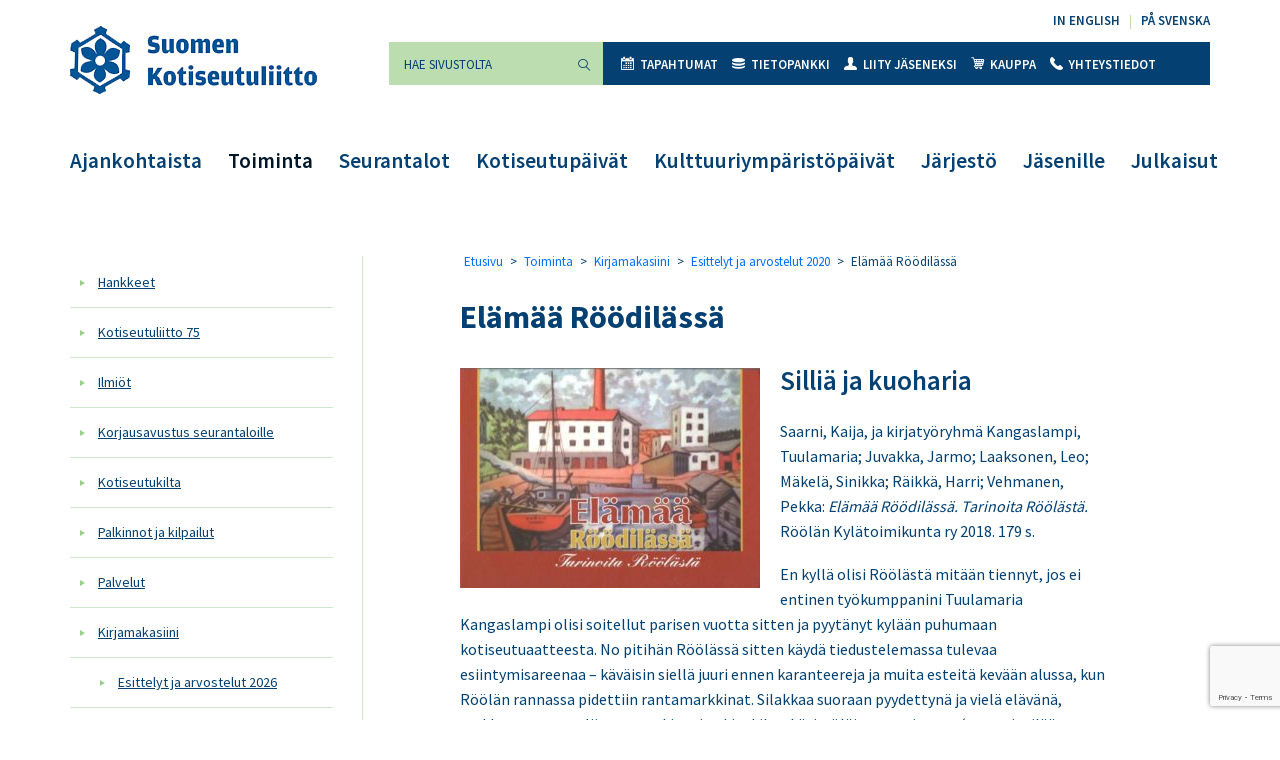

--- FILE ---
content_type: text/html; charset=UTF-8
request_url: https://kotiseutuliitto.fi/toiminta/kirjamakasiini/esittelyt-ja-arvostelut-2020/elamaa-roodilassa/
body_size: 13638
content:
<!DOCTYPE html>
<html lang="fi">
<head>
	<meta charset="utf-8">
	<meta name="viewport" content="width=device-width, initial-scale=1, shrink-to-fit=no">
	<link rel="shortcut icon" href="https://kotiseutuliitto.fi/wp-content/themes/kotiseutuliitto/favicon.ico" type="image/x-icon">
	<link rel="icon" href="https://kotiseutuliitto.fi/wp-content/themes/kotiseutuliitto/favicon.ico" type="image/x-icon">
	<meta name='robots' content='index, follow, max-image-preview:large, max-snippet:-1, max-video-preview:-1' />

	<!-- This site is optimized with the Yoast SEO plugin v26.7 - https://yoast.com/wordpress/plugins/seo/ -->
	<title>Elämää Röödilässä - Suomen Kotiseutuliitto</title>
	<link rel="canonical" href="https://kotiseutuliitto.fi/toiminta/kirjamakasiini/esittelyt-ja-arvostelut-2020/elamaa-roodilassa/" />
	<meta property="og:locale" content="fi_FI" />
	<meta property="og:type" content="article" />
	<meta property="og:title" content="Elämää Röödilässä - Suomen Kotiseutuliitto" />
	<meta property="og:description" content="Silliä ja kuoharia Saarni, Kaija, ja kirjatyöryhmä Kangaslampi, Tuulamaria; Juvakka, Jarmo; Laaksonen, Leo; Mäkelä, Sinikka; Räikkä, Harri; Vehmanen, Pekka: Elämää..." />
	<meta property="og:url" content="https://kotiseutuliitto.fi/toiminta/kirjamakasiini/esittelyt-ja-arvostelut-2020/elamaa-roodilassa/" />
	<meta property="og:site_name" content="Suomen Kotiseutuliitto" />
	<meta property="article:modified_time" content="2021-06-29T10:35:18+00:00" />
	<meta property="og:image" content="https://kotiseutuliitto.fi/wp-content/uploads/2020/06/Elämää-Röödilässä.-Tarinoita-Röölästä-300x220.jpg" />
	<meta name="twitter:card" content="summary_large_image" />
	<meta name="twitter:label1" content="Arvioitu lukuaika" />
	<meta name="twitter:data1" content="2 minuuttia" />
	<script type="application/ld+json" class="yoast-schema-graph">{"@context":"https://schema.org","@graph":[{"@type":"WebPage","@id":"https://kotiseutuliitto.fi/toiminta/kirjamakasiini/esittelyt-ja-arvostelut-2020/elamaa-roodilassa/","url":"https://kotiseutuliitto.fi/toiminta/kirjamakasiini/esittelyt-ja-arvostelut-2020/elamaa-roodilassa/","name":"Elämää Röödilässä - Suomen Kotiseutuliitto","isPartOf":{"@id":"https://kotiseutuliitto.fi/#website"},"datePublished":"2020-06-10T08:47:04+00:00","dateModified":"2021-06-29T10:35:18+00:00","breadcrumb":{"@id":"https://kotiseutuliitto.fi/toiminta/kirjamakasiini/esittelyt-ja-arvostelut-2020/elamaa-roodilassa/#breadcrumb"},"inLanguage":"fi","potentialAction":[{"@type":"ReadAction","target":["https://kotiseutuliitto.fi/toiminta/kirjamakasiini/esittelyt-ja-arvostelut-2020/elamaa-roodilassa/"]}]},{"@type":"BreadcrumbList","@id":"https://kotiseutuliitto.fi/toiminta/kirjamakasiini/esittelyt-ja-arvostelut-2020/elamaa-roodilassa/#breadcrumb","itemListElement":[{"@type":"ListItem","position":1,"name":"Etusivu","item":"https://kotiseutuliitto.fi/"},{"@type":"ListItem","position":2,"name":"Toiminta","item":"https://kotiseutuliitto.fi/toiminta/"},{"@type":"ListItem","position":3,"name":"Kirjamakasiini","item":"https://kotiseutuliitto.fi/toiminta/kirjamakasiini/"},{"@type":"ListItem","position":4,"name":"Esittelyt ja arvostelut 2020","item":"https://kotiseutuliitto.fi/toiminta/kirjamakasiini/esittelyt-ja-arvostelut-2020/"},{"@type":"ListItem","position":5,"name":"Elämää Röödilässä"}]},{"@type":"WebSite","@id":"https://kotiseutuliitto.fi/#website","url":"https://kotiseutuliitto.fi/","name":"Suomen Kotiseutuliitto","description":"","potentialAction":[{"@type":"SearchAction","target":{"@type":"EntryPoint","urlTemplate":"https://kotiseutuliitto.fi/?s={search_term_string}"},"query-input":{"@type":"PropertyValueSpecification","valueRequired":true,"valueName":"search_term_string"}}],"inLanguage":"fi"}]}</script>
	<!-- / Yoast SEO plugin. -->


<link rel='dns-prefetch' href='//maxcdn.bootstrapcdn.com' />
<link rel='dns-prefetch' href='//fonts.googleapis.com' />
<link rel="alternate" title="oEmbed (JSON)" type="application/json+oembed" href="https://kotiseutuliitto.fi/wp-json/oembed/1.0/embed?url=https%3A%2F%2Fkotiseutuliitto.fi%2Ftoiminta%2Fkirjamakasiini%2Fesittelyt-ja-arvostelut-2020%2Felamaa-roodilassa%2F" />
<link rel="alternate" title="oEmbed (XML)" type="text/xml+oembed" href="https://kotiseutuliitto.fi/wp-json/oembed/1.0/embed?url=https%3A%2F%2Fkotiseutuliitto.fi%2Ftoiminta%2Fkirjamakasiini%2Fesittelyt-ja-arvostelut-2020%2Felamaa-roodilassa%2F&#038;format=xml" />
<style id='wp-img-auto-sizes-contain-inline-css'>
img:is([sizes=auto i],[sizes^="auto," i]){contain-intrinsic-size:3000px 1500px}
/*# sourceURL=wp-img-auto-sizes-contain-inline-css */
</style>
<link rel='stylesheet' id='tribe-events-pro-mini-calendar-block-styles-css' href='https://kotiseutuliitto.fi/wp-content/plugins/events-calendar-pro/build/css/tribe-events-pro-mini-calendar-block.css?ver=7.7.11' media='all' />
<style id='wp-emoji-styles-inline-css'>

	img.wp-smiley, img.emoji {
		display: inline !important;
		border: none !important;
		box-shadow: none !important;
		height: 1em !important;
		width: 1em !important;
		margin: 0 0.07em !important;
		vertical-align: -0.1em !important;
		background: none !important;
		padding: 0 !important;
	}
/*# sourceURL=wp-emoji-styles-inline-css */
</style>
<link rel='stylesheet' id='wp-block-library-css' href='https://kotiseutuliitto.fi/wp-includes/css/dist/block-library/style.min.css?ver=6.9' media='all' />
<link rel='stylesheet' id='wc-blocks-style-css' href='https://kotiseutuliitto.fi/wp-content/plugins/woocommerce/assets/client/blocks/wc-blocks.css?ver=wc-10.4.3' media='all' />
<style id='global-styles-inline-css'>
:root{--wp--preset--aspect-ratio--square: 1;--wp--preset--aspect-ratio--4-3: 4/3;--wp--preset--aspect-ratio--3-4: 3/4;--wp--preset--aspect-ratio--3-2: 3/2;--wp--preset--aspect-ratio--2-3: 2/3;--wp--preset--aspect-ratio--16-9: 16/9;--wp--preset--aspect-ratio--9-16: 9/16;--wp--preset--gradient--vivid-cyan-blue-to-vivid-purple: linear-gradient(135deg,rgb(6,147,227) 0%,rgb(155,81,224) 100%);--wp--preset--gradient--light-green-cyan-to-vivid-green-cyan: linear-gradient(135deg,rgb(122,220,180) 0%,rgb(0,208,130) 100%);--wp--preset--gradient--luminous-vivid-amber-to-luminous-vivid-orange: linear-gradient(135deg,rgb(252,185,0) 0%,rgb(255,105,0) 100%);--wp--preset--gradient--luminous-vivid-orange-to-vivid-red: linear-gradient(135deg,rgb(255,105,0) 0%,rgb(207,46,46) 100%);--wp--preset--gradient--very-light-gray-to-cyan-bluish-gray: linear-gradient(135deg,rgb(238,238,238) 0%,rgb(169,184,195) 100%);--wp--preset--gradient--cool-to-warm-spectrum: linear-gradient(135deg,rgb(74,234,220) 0%,rgb(151,120,209) 20%,rgb(207,42,186) 40%,rgb(238,44,130) 60%,rgb(251,105,98) 80%,rgb(254,248,76) 100%);--wp--preset--gradient--blush-light-purple: linear-gradient(135deg,rgb(255,206,236) 0%,rgb(152,150,240) 100%);--wp--preset--gradient--blush-bordeaux: linear-gradient(135deg,rgb(254,205,165) 0%,rgb(254,45,45) 50%,rgb(107,0,62) 100%);--wp--preset--gradient--luminous-dusk: linear-gradient(135deg,rgb(255,203,112) 0%,rgb(199,81,192) 50%,rgb(65,88,208) 100%);--wp--preset--gradient--pale-ocean: linear-gradient(135deg,rgb(255,245,203) 0%,rgb(182,227,212) 50%,rgb(51,167,181) 100%);--wp--preset--gradient--electric-grass: linear-gradient(135deg,rgb(202,248,128) 0%,rgb(113,206,126) 100%);--wp--preset--gradient--midnight: linear-gradient(135deg,rgb(2,3,129) 0%,rgb(40,116,252) 100%);--wp--preset--font-size--small: 13px;--wp--preset--font-size--medium: 20px;--wp--preset--font-size--large: 36px;--wp--preset--font-size--x-large: 42px;--wp--preset--spacing--20: 0.44rem;--wp--preset--spacing--30: 0.67rem;--wp--preset--spacing--40: 1rem;--wp--preset--spacing--50: 1.5rem;--wp--preset--spacing--60: 2.25rem;--wp--preset--spacing--70: 3.38rem;--wp--preset--spacing--80: 5.06rem;--wp--preset--shadow--natural: 6px 6px 9px rgba(0, 0, 0, 0.2);--wp--preset--shadow--deep: 12px 12px 50px rgba(0, 0, 0, 0.4);--wp--preset--shadow--sharp: 6px 6px 0px rgba(0, 0, 0, 0.2);--wp--preset--shadow--outlined: 6px 6px 0px -3px rgb(255, 255, 255), 6px 6px rgb(0, 0, 0);--wp--preset--shadow--crisp: 6px 6px 0px rgb(0, 0, 0);}:where(.is-layout-flex){gap: 0.5em;}:where(.is-layout-grid){gap: 0.5em;}body .is-layout-flex{display: flex;}.is-layout-flex{flex-wrap: wrap;align-items: center;}.is-layout-flex > :is(*, div){margin: 0;}body .is-layout-grid{display: grid;}.is-layout-grid > :is(*, div){margin: 0;}:where(.wp-block-columns.is-layout-flex){gap: 2em;}:where(.wp-block-columns.is-layout-grid){gap: 2em;}:where(.wp-block-post-template.is-layout-flex){gap: 1.25em;}:where(.wp-block-post-template.is-layout-grid){gap: 1.25em;}.has-vivid-cyan-blue-to-vivid-purple-gradient-background{background: var(--wp--preset--gradient--vivid-cyan-blue-to-vivid-purple) !important;}.has-light-green-cyan-to-vivid-green-cyan-gradient-background{background: var(--wp--preset--gradient--light-green-cyan-to-vivid-green-cyan) !important;}.has-luminous-vivid-amber-to-luminous-vivid-orange-gradient-background{background: var(--wp--preset--gradient--luminous-vivid-amber-to-luminous-vivid-orange) !important;}.has-luminous-vivid-orange-to-vivid-red-gradient-background{background: var(--wp--preset--gradient--luminous-vivid-orange-to-vivid-red) !important;}.has-very-light-gray-to-cyan-bluish-gray-gradient-background{background: var(--wp--preset--gradient--very-light-gray-to-cyan-bluish-gray) !important;}.has-cool-to-warm-spectrum-gradient-background{background: var(--wp--preset--gradient--cool-to-warm-spectrum) !important;}.has-blush-light-purple-gradient-background{background: var(--wp--preset--gradient--blush-light-purple) !important;}.has-blush-bordeaux-gradient-background{background: var(--wp--preset--gradient--blush-bordeaux) !important;}.has-luminous-dusk-gradient-background{background: var(--wp--preset--gradient--luminous-dusk) !important;}.has-pale-ocean-gradient-background{background: var(--wp--preset--gradient--pale-ocean) !important;}.has-electric-grass-gradient-background{background: var(--wp--preset--gradient--electric-grass) !important;}.has-midnight-gradient-background{background: var(--wp--preset--gradient--midnight) !important;}.has-small-font-size{font-size: var(--wp--preset--font-size--small) !important;}.has-medium-font-size{font-size: var(--wp--preset--font-size--medium) !important;}.has-large-font-size{font-size: var(--wp--preset--font-size--large) !important;}.has-x-large-font-size{font-size: var(--wp--preset--font-size--x-large) !important;}
/*# sourceURL=global-styles-inline-css */
</style>

<style id='classic-theme-styles-inline-css'>
/*! This file is auto-generated */
.wp-block-button__link{color:#fff;background-color:#32373c;border-radius:9999px;box-shadow:none;text-decoration:none;padding:calc(.667em + 2px) calc(1.333em + 2px);font-size:1.125em}.wp-block-file__button{background:#32373c;color:#fff;text-decoration:none}
/*# sourceURL=/wp-includes/css/classic-themes.min.css */
</style>
<link rel='stylesheet' id='contact-form-7-css' href='https://kotiseutuliitto.fi/wp-content/plugins/contact-form-7/includes/css/styles.css?ver=6.1.4' media='all' />
<link rel='stylesheet' id='woocommerce-layout-css' href='https://kotiseutuliitto.fi/wp-content/plugins/woocommerce/assets/css/woocommerce-layout.css?ver=10.4.3' media='all' />
<link rel='stylesheet' id='woocommerce-smallscreen-css' href='https://kotiseutuliitto.fi/wp-content/plugins/woocommerce/assets/css/woocommerce-smallscreen.css?ver=10.4.3' media='only screen and (max-width: 768px)' />
<link rel='stylesheet' id='woocommerce-general-css' href='https://kotiseutuliitto.fi/wp-content/plugins/woocommerce/assets/css/woocommerce.css?ver=10.4.3' media='all' />
<style id='woocommerce-inline-inline-css'>
.woocommerce form .form-row .required { visibility: visible; }
/*# sourceURL=woocommerce-inline-inline-css */
</style>
<link rel='stylesheet' id='cff-css' href='https://kotiseutuliitto.fi/wp-content/plugins/custom-facebook-feed/assets/css/cff-style.min.css?ver=4.3.4' media='all' />
<link rel='stylesheet' id='sb-font-awesome-css' href='https://maxcdn.bootstrapcdn.com/font-awesome/4.7.0/css/font-awesome.min.css?ver=6.9' media='all' />
<link rel='stylesheet' id='kotiseutuliitto-google-fonts-css' href='//fonts.googleapis.com/css?family=Sofia%7CSource+Sans+Pro%3A300%2C400%2C600%2C700%2C900&#038;ver=1' media='all' />
<link rel='stylesheet' id='kotiseutuliitto-bootstrap-css-css' href='https://kotiseutuliitto.fi/wp-content/themes/kotiseutuliitto/css/bootstrap.css?ver=1' media='all' />
<link rel='stylesheet' id='kotiseutuliitto-style-css' href='https://kotiseutuliitto.fi/wp-content/themes/kotiseutuliitto/css/main.css?ver=1734438972' media='all' />
<link rel='stylesheet' id='heateor_sss_frontend_css-css' href='https://kotiseutuliitto.fi/wp-content/plugins/sassy-social-share/public/css/sassy-social-share-public.css?ver=3.3.79' media='all' />
<style id='heateor_sss_frontend_css-inline-css'>
.heateor_sss_button_instagram span.heateor_sss_svg,a.heateor_sss_instagram span.heateor_sss_svg{background:radial-gradient(circle at 30% 107%,#fdf497 0,#fdf497 5%,#fd5949 45%,#d6249f 60%,#285aeb 90%)}.heateor_sss_horizontal_sharing .heateor_sss_svg,.heateor_sss_standard_follow_icons_container .heateor_sss_svg{color:#fff;border-width:0px;border-style:solid;border-color:transparent}.heateor_sss_horizontal_sharing .heateorSssTCBackground{color:#666}.heateor_sss_horizontal_sharing span.heateor_sss_svg:hover,.heateor_sss_standard_follow_icons_container span.heateor_sss_svg:hover{border-color:transparent;}.heateor_sss_vertical_sharing span.heateor_sss_svg,.heateor_sss_floating_follow_icons_container span.heateor_sss_svg{color:#fff;border-width:0px;border-style:solid;border-color:transparent;}.heateor_sss_vertical_sharing .heateorSssTCBackground{color:#666;}.heateor_sss_vertical_sharing span.heateor_sss_svg:hover,.heateor_sss_floating_follow_icons_container span.heateor_sss_svg:hover{border-color:transparent;}@media screen and (max-width:783px) {.heateor_sss_vertical_sharing{display:none!important}}
/*# sourceURL=heateor_sss_frontend_css-inline-css */
</style>
<script src="https://kotiseutuliitto.fi/wp-includes/js/jquery/jquery.min.js?ver=3.7.1" id="jquery-core-js"></script>
<script src="https://kotiseutuliitto.fi/wp-includes/js/jquery/jquery-migrate.min.js?ver=3.4.1" id="jquery-migrate-js"></script>
<script src="https://kotiseutuliitto.fi/wp-content/plugins/woocommerce/assets/js/jquery-blockui/jquery.blockUI.min.js?ver=2.7.0-wc.10.4.3" id="wc-jquery-blockui-js" defer data-wp-strategy="defer"></script>
<script id="wc-add-to-cart-js-extra">
var wc_add_to_cart_params = {"ajax_url":"/wp-admin/admin-ajax.php","wc_ajax_url":"/?wc-ajax=%%endpoint%%","i18n_view_cart":"N\u00e4yt\u00e4 ostoskori","cart_url":"https://kotiseutuliitto.fi/kauppa/ostoskori/","is_cart":"","cart_redirect_after_add":"no"};
//# sourceURL=wc-add-to-cart-js-extra
</script>
<script src="https://kotiseutuliitto.fi/wp-content/plugins/woocommerce/assets/js/frontend/add-to-cart.min.js?ver=10.4.3" id="wc-add-to-cart-js" defer data-wp-strategy="defer"></script>
<script src="https://kotiseutuliitto.fi/wp-content/plugins/woocommerce/assets/js/js-cookie/js.cookie.min.js?ver=2.1.4-wc.10.4.3" id="wc-js-cookie-js" defer data-wp-strategy="defer"></script>
<script id="woocommerce-js-extra">
var woocommerce_params = {"ajax_url":"/wp-admin/admin-ajax.php","wc_ajax_url":"/?wc-ajax=%%endpoint%%","i18n_password_show":"N\u00e4yt\u00e4 salasana","i18n_password_hide":"Piilota salasana"};
//# sourceURL=woocommerce-js-extra
</script>
<script src="https://kotiseutuliitto.fi/wp-content/plugins/woocommerce/assets/js/frontend/woocommerce.min.js?ver=10.4.3" id="woocommerce-js" defer data-wp-strategy="defer"></script>
<link rel="https://api.w.org/" href="https://kotiseutuliitto.fi/wp-json/" /><link rel="alternate" title="JSON" type="application/json" href="https://kotiseutuliitto.fi/wp-json/wp/v2/pages/12143" /><link rel="EditURI" type="application/rsd+xml" title="RSD" href="https://kotiseutuliitto.fi/xmlrpc.php?rsd" />
<meta name="generator" content="WordPress 6.9" />
<meta name="generator" content="WooCommerce 10.4.3" />
<link rel='shortlink' href='https://kotiseutuliitto.fi/?p=12143' />
<!-- Stream WordPress user activity plugin v4.1.1 -->
<meta name="tec-api-version" content="v1"><meta name="tec-api-origin" content="https://kotiseutuliitto.fi"><link rel="alternate" href="https://kotiseutuliitto.fi/wp-json/tribe/events/v1/" /><!-- Analytics by WP Statistics - https://wp-statistics.com -->
	<noscript><style>.woocommerce-product-gallery{ opacity: 1 !important; }</style></noscript>
	</head>
<body class="wp-singular page-template-default page page-id-12143 page-child parent-pageid-9209 wp-embed-responsive wp-theme-kotiseutuliitto theme-kotiseutuliitto woocommerce-no-js tribe-no-js page-template-kotiseutuliitto tribe-theme-kotiseutuliitto">
	<div id="wrapper">
		<header id="header">
			<div class="container">
				<div class="header-holder">
					<div class="logo float-left">
						<a href="https://kotiseutuliitto.fi/">
							<img src="https://kotiseutuliitto.fi/wp-content/themes/kotiseutuliitto/images/logo.png" alt="Suomen Kotiseutuliitto" width="247" height="68">
						</a>

						
					</div>
					<a role="button" href="#" class="nav-opener float-right" aria-label="Valikko" aria-haspopup="true" aria-expanded="false"><span></span></a>
					<nav class="nav-holder">
						<div class="nav-drop">
							<div class="right-box float-right">

																<ul id="menu-kielivalikko" class="language text-right list-unstyled"><li id="menu-item-13" class="menu-item menu-item-type-post_type menu-item-object-page menu-item-13"><a href="https://kotiseutuliitto.fi/in-english/" lang="en-GB">In English</a></li>
<li id="menu-item-14" class="menu-item menu-item-type-post_type menu-item-object-page menu-item-14"><a href="https://kotiseutuliitto.fi/pa-svenska/" lang="sv-SE">På svenska</a></li>
</ul>
								<nav id="nav" aria-label="Toissijainen valikko">

									<form class="form-holder input-group mb-3"  method="get" action="https://kotiseutuliitto.fi/">
	<input type="search" id="search" class="form-control bg-success" aria-label="Hae sivustolta" placeholder="Hae sivustolta" name="s" value="" required>
	<div class="input-group-append">
		<button class="btn btn-success" type="submit"><i class="icon-magnifying-glass-browser"></i><span class="sr-only">Suorita haku</span></button>
	</div>
</form>

																		<ul id="menu-ylavalikko" class="nav list-unstyled bg-primary"><li id="menu-item-121" class="menu-item menu-item-type-custom menu-item-object-custom menu-item-121"><a href="https://kotiseutuliitto.fi/tapahtumat/"><i class="icon-icon"></i>Tapahtumat</a></li>
<li id="menu-item-22" class="menu-item menu-item-type-post_type menu-item-object-page menu-item-22"><a href="https://kotiseutuliitto.fi/tietopankki/"><i class="icon-coins"></i>Tietopankki</a></li>
<li id="menu-item-21" class="menu-item menu-item-type-post_type menu-item-object-page menu-item-21"><a href="https://kotiseutuliitto.fi/jarjesto/liity-jaseneksi/"><i class="icon-user-male-black-shape"></i>Liity jäseneksi</a></li>
<li id="menu-item-1227" class="menu-item menu-item-type-post_type menu-item-object-page menu-item-1227"><a href="https://kotiseutuliitto.fi/kauppa/"><i class="icon-shopping-cart"></i>Kauppa</a></li>
<li id="menu-item-2361" class="menu-item menu-item-type-post_type menu-item-object-page menu-item-2361"><a href="https://kotiseutuliitto.fi/jarjesto/yhteystiedot/"><i class="icon-call-answer"></i>Yhteystiedot</a></li>
</ul>
								</nav>
							</div>
							<nav class="navbar navbar-expand-lg navbar-light bg-light" aria-label="Päävalikko">
																<div id="navbarNavDropdown" class="collapse navbar-collapse"><ul id="menu-paavalikko" class="navbar-nav"><li id="menu-item-34" class="menu-item menu-item-type-post_type menu-item-object-page menu-item-34"><a href="https://kotiseutuliitto.fi/ajankohtaista/">Ajankohtaista</a></li>
<li id="menu-item-32" class="menu-item menu-item-type-post_type menu-item-object-page current-page-ancestor menu-item-32 active-link"><a href="https://kotiseutuliitto.fi/toiminta/">Toiminta</a></li>
<li id="menu-item-31" class="menu-item menu-item-type-post_type menu-item-object-page menu-item-31"><a href="https://kotiseutuliitto.fi/seurantalot/">Seurantalot</a></li>
<li id="menu-item-34270" class="menu-item menu-item-type-post_type menu-item-object-page menu-item-34270"><a href="https://kotiseutuliitto.fi/tornio2026/">Kotiseutupäivät</a></li>
<li id="menu-item-21852" class="menu-item menu-item-type-post_type menu-item-object-page menu-item-21852"><a href="https://kotiseutuliitto.fi/kulttuuriymparistopaivat/">Kulttuuriympäristöpäivät</a></li>
<li id="menu-item-128" class="menu-item menu-item-type-post_type menu-item-object-page menu-item-128"><a href="https://kotiseutuliitto.fi/jarjesto/">Järjestö</a></li>
<li id="menu-item-158" class="menu-item menu-item-type-post_type menu-item-object-page menu-item-158"><a href="https://kotiseutuliitto.fi/jasenille/">Jäsenille</a></li>
<li id="menu-item-34272" class="menu-item menu-item-type-post_type menu-item-object-page menu-item-34272"><a href="https://kotiseutuliitto.fi/julkaisut/">Julkaisut</a></li>
</ul></div>
							</nav>
						</div>
					</nav>
				</div>
			</div>
		</header>
		<main id="main">

<div class="container">

	
		
		<div class="content-wrapper">
			<div class="row">

				

	
	<div class="col-12 col-md-3 sidebar-left"><div class="nav flex-column nav-pills"><ul class="list-unstyled"><li class="nav-link "><a href="https://kotiseutuliitto.fi/toiminta/hankkeet/">Hankkeet</a></li><li class="nav-link "><a href="https://kotiseutuliitto.fi/toiminta/kotiseutuliitto-75/">Kotiseutuliitto 75</a></li><li class="nav-link "><a href="https://kotiseutuliitto.fi/toiminta/ilmiot/">Ilmiöt</a></li><li class="nav-link "><a href="https://kotiseutuliitto.fi/toiminta/korjausavustus-seurantaloille/">Korjausavustus seurantaloille</a></li><li class="nav-link "><a href="https://kotiseutuliitto.fi/toiminta/kotiseutukilta/">Kotiseutukilta</a></li><li class="nav-link "><a href="https://kotiseutuliitto.fi/toiminta/palkinnot-ja-kilpailut/">Palkinnot ja kilpailut</a></li><li class="nav-link "><a href="https://kotiseutuliitto.fi/toiminta/palvelut/">Palvelut</a></li><li class="nav-link "><a href="https://kotiseutuliitto.fi/toiminta/kirjamakasiini/">Kirjamakasiini</a></li><ul class="children list-unstyled"><li class="nav-link "><a href="https://kotiseutuliitto.fi/toiminta/kirjamakasiini/esittelyt-ja-arvostelut-2026/">Esittelyt ja arvostelut 2026</a></li><li class="nav-link "><a href="https://kotiseutuliitto.fi/toiminta/kirjamakasiini/esittelyt-ja-arvostelut-2025/">Esittelyt ja arvostelut 2025</a></li><li class="nav-link "><a href="https://kotiseutuliitto.fi/toiminta/kirjamakasiini/esittelyt-ja-arvostelut-2024/">Esittelyt ja arvostelut 2024</a></li><li class="nav-link "><a href="https://kotiseutuliitto.fi/toiminta/kirjamakasiini/esittelyt-ja-arvostelut-2023/">Esittelyt ja arvostelut 2023</a></li><li class="nav-link "><a href="https://kotiseutuliitto.fi/toiminta/kirjamakasiini/esittelyt-ja-arvostelut-2022/">Esittelyt ja arvostelut 2022</a></li><li class="nav-link "><a href="https://kotiseutuliitto.fi/toiminta/kirjamakasiini/esittelyt-ja-arvostelut-2021/">Esittelyt ja arvostelut 2021</a></li><li class="nav-link "><a href="https://kotiseutuliitto.fi/toiminta/kirjamakasiini/esittelyt-ja-arvostelut-2020/">Esittelyt ja arvostelut 2020</a></li><li class="nav-link "><a href="https://kotiseutuliitto.fi/toiminta/kirjamakasiini/esittelyt-ja-arvostelut-2019/">Esittelyt ja arvostelut 2019</a></li><li class="nav-link "><a href="https://kotiseutuliitto.fi/toiminta/kirjamakasiini/esittelyt-ja-arvostelut-2018/">Esittelyt ja arvostelut 2018</a></li><li class="nav-link "><a href="https://kotiseutuliitto.fi/toiminta/kirjamakasiini/esittelyt-ja-arvostelut-2017/">Esittelyt ja arvostelut 2017</a></li><li class="nav-link "><a href="https://kotiseutuliitto.fi/toiminta/kirjamakasiini/esittelyt-ja-arvostelut-2016/">Esittelyt ja arvostelut 2016</a></li><li class="nav-link "><a href="https://kotiseutuliitto.fi/toiminta/kirjamakasiini/esittelyt-ja-arvostelut-2015/">Esittelyt ja arvostelut 2015</a></li><li class="nav-link "><a href="https://kotiseutuliitto.fi/toiminta/kirjamakasiini/esittelyt-ja-arvostelut-2014/">Esittelyt ja arvostelut 2014</a></li><li class="nav-link "><a href="https://kotiseutuliitto.fi/toiminta/kirjamakasiini/esittelyt-ja-arvostelut-2013/">Esittelyt ja arvostelut 2013</a></li></ul><li class="nav-link "><a href="https://kotiseutuliitto.fi/toiminta/tue-kotiseutuliiton-tyota/">Tue Kotiseutuliiton työtä</a></li></ul></div></div>

				
				<div class="col-12 col-md-8 offset-md-1">
					<div class="page-content">

						
							<div class="breadcrumb"><span><span><a href="https://kotiseutuliitto.fi/">Etusivu</a></span> &gt; <span><a href="https://kotiseutuliitto.fi/toiminta/">Toiminta</a></span> &gt; <span><a href="https://kotiseutuliitto.fi/toiminta/kirjamakasiini/">Kirjamakasiini</a></span> &gt; <span><a href="https://kotiseutuliitto.fi/toiminta/kirjamakasiini/esittelyt-ja-arvostelut-2020/">Esittelyt ja arvostelut 2020</a></span> &gt; <span class="breadcrumb_last" aria-current="page">Elämää Röödilässä</span></span></div>
						
						
<div id="post-12143" class="post-12143 page type-page status-publish hentry" >
	
		<h1>Elämää Röödilässä</h1>		<h2><strong><img fetchpriority="high" decoding="async" class="alignleft wp-image-12145 size-medium" src="https://kotiseutuliitto.fi/wp-content/uploads/2020/06/Elämää-Röödilässä.-Tarinoita-Röölästä-300x220.jpg" alt="" width="300" height="220" srcset="https://kotiseutuliitto.fi/wp-content/uploads/2020/06/Elämää-Röödilässä.-Tarinoita-Röölästä-300x220.jpg 300w, https://kotiseutuliitto.fi/wp-content/uploads/2020/06/Elämää-Röödilässä.-Tarinoita-Röölästä-600x439.jpg 600w, https://kotiseutuliitto.fi/wp-content/uploads/2020/06/Elämää-Röödilässä.-Tarinoita-Röölästä-1024x749.jpg 1024w, https://kotiseutuliitto.fi/wp-content/uploads/2020/06/Elämää-Röödilässä.-Tarinoita-Röölästä-768x562.jpg 768w, https://kotiseutuliitto.fi/wp-content/uploads/2020/06/Elämää-Röödilässä.-Tarinoita-Röölästä-1536x1124.jpg 1536w, https://kotiseutuliitto.fi/wp-content/uploads/2020/06/Elämää-Röödilässä.-Tarinoita-Röölästä.jpg 1916w" sizes="(max-width: 300px) 100vw, 300px" /></strong>Silliä ja kuoharia</h2>
<p>Saarni, Kaija, ja kirjatyöryhmä Kangaslampi, Tuulamaria; Juvakka, Jarmo; Laaksonen, Leo; Mäkelä, Sinikka; Räikkä, Harri; Vehmanen, Pekka: <em>Elämää Röödilässä. Tarinoita Röölästä.</em> Röölän Kylätoimikunta ry 2018. 179 s.</p>
<p>En kyllä olisi Röölästä mitään tiennyt, jos ei entinen työkumppanini Tuulamaria Kangaslampi olisi soitellut parisen vuotta sitten ja pyytänyt kylään puhumaan kotiseutuaatteesta. No pitihän Röölässä sitten käydä tiedustelemassa tulevaa esiintymisareenaa – käväisin siellä juuri ennen karanteereja ja muita esteitä kevään alussa, kun Röölän rannassa pidettiin rantamarkkinat. Silakkaa suoraan pyydettynä ja vielä elävänä, makkaraa normaaliin tapaan Lionsien kioskilta, käsityöläisten tarjontaa (varpuvispilää turhaan etsin), jotain paikallista viihdettä, josta en saanut kiinni, ihmisiä. Tapahtuma ennen kuin pandemia tappoi yhteisöllisyyden (toivottavasti ei lopullisesti.</p>
<p>Mutta sitten sain käsiini Rööläkirjan. Tai oikeastaan sen, kuten otsikossakin seisoo <em>Röödiläkirja</em>. Mutta kun varsinaissuomalaiset eivät tuota deetä oikein harrasta (ree), oli kaikkein helpointa muuttaa kylänkin nimi Rööläksi.</p>
<p>Mikä Röölä. Ensi tiedot ovat vuodelta 1438 Turun Tuomiokirkon Mustassa kirjassa. (<em>Registrum ecclesiae Aboensis</em>), joka on Suomen keskiajan historian tärkein lähdeteos. Se on kopiokirja, johon on koottu jäljennöksiä lähinnä Turun tuomiokirkkoon ja sen omistamiin tiloihin liittyvistä asiakirjoista. Asiakirjat ovat vuosilta 1229–1515, ja niitä on 727 kappaletta.</p>
<p>Kirjaan on rakennettu eri lukujen tai aikakausien väliin eräänlaiset ”aikakausikäyrät”, joilla paikallistapahtumat kytketään yhteiskunnalliseen muutokseen. Ihan hyvä ja kopioitava – toki muuallakin käytetty – historiankohdennusmenetelmä.</p>
<p>No paremminhan kaikki tuntevat – tai ainakin kaikki aikuiset – Saukon sillin. Joka vuosi viisikymmentä- ja kuusikymmentäluvulla lehdet raportoivat, koska SAUKKO-laivasto toi sillit pohjoisilta vesiltä Suomeen. Ja juuri tänne Rymättylän Röölään.</p>
<p>Kirja kertoo hienoja tarinoita sillilaivaston vaiheista jäisillä merillä, laivaston, jonka loppu oli sitten yhteinen kalastussopimus isojen kalastusmaiden kesken ja kalastuksen saalisrajoitukset. EU-oli yksinä noista syistä, miksi lounaissuomalainen sillinpyynti kukistui.</p>
<p>Mutta oli Röölässä muutakin, oli sahaa, oli puutavaran kuljetusta, oli laivuritoimintaa, saatiin sitten sillin sijaan silakkaa, lähdettiin viljelemään kalaa, välillä vähän salakuljetettiinkin viinaa, mutta sitten alkoi hiljetä. Röölä oli liian kaukana kaikesta (vain puoli tuntia Turusta tänä päivänä). Laitettiin sitten uuteen nousuun uskovina pystyyn ravintola – aikakin kesäaikana elävä – perustettiin silliperinnekeskus Dikseli 2010, nostettiin vuonna 2013 ylös Meriteatteri ja kylätoimikunta, ja mikä uusinta, ruvettiin jalostamaan omenasta kuoharia (vuonna 2017 Brinkhall Sparkling). Röölä rulee taas. Yksi näistä kyläelvyttäjistä on Tuulamaria Kangaslampi.</p>
<p>Lassi Saressalo</p>
<p>Tiedustelut: Röölän Kylätoimikunta ry, roola(at)roola.fi</p>
<div class='heateorSssClear'></div><div  class='heateor_sss_sharing_container heateor_sss_horizontal_sharing' data-heateor-sss-href='https://kotiseutuliitto.fi/toiminta/kirjamakasiini/esittelyt-ja-arvostelut-2020/elamaa-roodilassa/'><div class='heateor_sss_sharing_title' style="font-weight:bold" ></div><div class="heateor_sss_sharing_ul"><a aria-label="Facebook" class="heateor_sss_facebook" href="https://www.facebook.com/sharer/sharer.php?u=https%3A%2F%2Fkotiseutuliitto.fi%2Ftoiminta%2Fkirjamakasiini%2Fesittelyt-ja-arvostelut-2020%2Felamaa-roodilassa%2F" title="Facebook" rel="nofollow noopener" target="_blank" style="font-size:32px!important;box-shadow:none;display:inline-block;vertical-align:middle"><span class="heateor_sss_svg" style="background-color:#0765FE;width:35px;height:35px;display:inline-block;opacity:1;float:left;font-size:32px;box-shadow:none;display:inline-block;font-size:16px;padding:0 4px;vertical-align:middle;background-repeat:repeat;overflow:hidden;padding:0;cursor:pointer;box-sizing:content-box"><svg style="display:block;" focusable="false" aria-hidden="true" xmlns="http://www.w3.org/2000/svg" width="100%" height="100%" viewBox="0 0 32 32"><path fill="#fff" d="M28 16c0-6.627-5.373-12-12-12S4 9.373 4 16c0 5.628 3.875 10.35 9.101 11.647v-7.98h-2.474V16H13.1v-1.58c0-4.085 1.849-5.978 5.859-5.978.76 0 2.072.15 2.608.298v3.325c-.283-.03-.775-.045-1.386-.045-1.967 0-2.728.745-2.728 2.683V16h3.92l-.673 3.667h-3.247v8.245C23.395 27.195 28 22.135 28 16Z"></path></svg></span></a><a aria-label="Twitter" class="heateor_sss_button_twitter" href="https://twitter.com/intent/tweet?text=El%C3%A4m%C3%A4%C3%A4%20R%C3%B6%C3%B6dil%C3%A4ss%C3%A4&url=https%3A%2F%2Fkotiseutuliitto.fi%2Ftoiminta%2Fkirjamakasiini%2Fesittelyt-ja-arvostelut-2020%2Felamaa-roodilassa%2F" title="Twitter" rel="nofollow noopener" target="_blank" style="font-size:32px!important;box-shadow:none;display:inline-block;vertical-align:middle"><span class="heateor_sss_svg heateor_sss_s__default heateor_sss_s_twitter" style="background-color:#55acee;width:35px;height:35px;display:inline-block;opacity:1;float:left;font-size:32px;box-shadow:none;display:inline-block;font-size:16px;padding:0 4px;vertical-align:middle;background-repeat:repeat;overflow:hidden;padding:0;cursor:pointer;box-sizing:content-box"><svg style="display:block;" focusable="false" aria-hidden="true" xmlns="http://www.w3.org/2000/svg" width="100%" height="100%" viewBox="-4 -4 39 39"><path d="M28 8.557a9.913 9.913 0 0 1-2.828.775 4.93 4.93 0 0 0 2.166-2.725 9.738 9.738 0 0 1-3.13 1.194 4.92 4.92 0 0 0-3.593-1.55 4.924 4.924 0 0 0-4.794 6.049c-4.09-.21-7.72-2.17-10.15-5.15a4.942 4.942 0 0 0-.665 2.477c0 1.71.87 3.214 2.19 4.1a4.968 4.968 0 0 1-2.23-.616v.06c0 2.39 1.7 4.38 3.952 4.83-.414.115-.85.174-1.297.174-.318 0-.626-.03-.928-.086a4.935 4.935 0 0 0 4.6 3.42 9.893 9.893 0 0 1-6.114 2.107c-.398 0-.79-.023-1.175-.068a13.953 13.953 0 0 0 7.55 2.213c9.056 0 14.01-7.507 14.01-14.013 0-.213-.005-.426-.015-.637.96-.695 1.795-1.56 2.455-2.55z" fill="#fff"></path></svg></span></a><a aria-label="Whatsapp" class="heateor_sss_whatsapp" href="https://api.whatsapp.com/send?text=El%C3%A4m%C3%A4%C3%A4%20R%C3%B6%C3%B6dil%C3%A4ss%C3%A4%20https%3A%2F%2Fkotiseutuliitto.fi%2Ftoiminta%2Fkirjamakasiini%2Fesittelyt-ja-arvostelut-2020%2Felamaa-roodilassa%2F" title="Whatsapp" rel="nofollow noopener" target="_blank" style="font-size:32px!important;box-shadow:none;display:inline-block;vertical-align:middle"><span class="heateor_sss_svg" style="background-color:#55eb4c;width:35px;height:35px;display:inline-block;opacity:1;float:left;font-size:32px;box-shadow:none;display:inline-block;font-size:16px;padding:0 4px;vertical-align:middle;background-repeat:repeat;overflow:hidden;padding:0;cursor:pointer;box-sizing:content-box"><svg style="display:block;" focusable="false" aria-hidden="true" xmlns="http://www.w3.org/2000/svg" width="100%" height="100%" viewBox="-6 -5 40 40"><path class="heateor_sss_svg_stroke heateor_sss_no_fill" stroke="#fff" stroke-width="2" fill="none" d="M 11.579798566743314 24.396926207859085 A 10 10 0 1 0 6.808479557110079 20.73576436351046"></path><path d="M 7 19 l -1 6 l 6 -1" class="heateor_sss_no_fill heateor_sss_svg_stroke" stroke="#fff" stroke-width="2" fill="none"></path><path d="M 10 10 q -1 8 8 11 c 5 -1 0 -6 -1 -3 q -4 -3 -5 -5 c 4 -2 -1 -5 -1 -4" fill="#fff"></path></svg></span></a><a aria-label="Email" class="heateor_sss_email" href="https://kotiseutuliitto.fi/toiminta/kirjamakasiini/esittelyt-ja-arvostelut-2020/elamaa-roodilassa/" onclick="event.preventDefault();window.open('mailto:?subject=' + decodeURIComponent('El%C3%A4m%C3%A4%C3%A4%20R%C3%B6%C3%B6dil%C3%A4ss%C3%A4').replace('&', '%26') + '&body=https%3A%2F%2Fkotiseutuliitto.fi%2Ftoiminta%2Fkirjamakasiini%2Fesittelyt-ja-arvostelut-2020%2Felamaa-roodilassa%2F', '_blank')" title="Email" rel="noopener" style="font-size:32px!important;box-shadow:none;display:inline-block;vertical-align:middle"><span class="heateor_sss_svg" style="background-color:#649a3f;width:35px;height:35px;display:inline-block;opacity:1;float:left;font-size:32px;box-shadow:none;display:inline-block;font-size:16px;padding:0 4px;vertical-align:middle;background-repeat:repeat;overflow:hidden;padding:0;cursor:pointer;box-sizing:content-box"><svg style="display:block;" focusable="false" aria-hidden="true" xmlns="http://www.w3.org/2000/svg" width="100%" height="100%" viewBox="-.75 -.5 36 36"><path d="M 5.5 11 h 23 v 1 l -11 6 l -11 -6 v -1 m 0 2 l 11 6 l 11 -6 v 11 h -22 v -11" stroke-width="1" fill="#fff"></path></svg></span></a></div><div class="heateorSssClear"></div></div><div class='heateorSssClear'></div>
	
</div>

					</div>
				</div>

				
			</div>
		</div>

	
</div>


	</main>
	<footer id="footer" class="bg-success">
		<div class="container">
			<div class="row">
				<div class="col-12 col-lg-4">
					<div class="logo">
						<a href="https://kotiseutuliitto.fi/"><img src="https://kotiseutuliitto.fi/wp-content/themes/kotiseutuliitto/images/logo.png" alt="Suomen Kotiseutuliitto" width="190" height="54"></a>
					</div>
				</div>

				
					<div class="col-12 col-lg-2 col-sm-6">

						<p>Suomen Kotiseutuliitto</p>
<p>Kalevankatu 13 A 5</p>
<p>00100 HELSINKI</p>

					</div>

				
					<div class="col-12 col-lg-2 col-sm-6">

						<p>puhelin <a href="tel:+358456140464">045 614 0464</a></p>
<p><a href="mailto:toimisto@kotiseutuliitto.fi">Lähetä sähköpostia</a></p>

					</div>

				
					<div class="col-12 col-lg-2 col-sm-6">

						<p><a href="https://kotiseutuliitto.fi/sivukartta/">Sivukartta</a></p>
<p><a href="https://kotiseutuliitto.fi/jarjesto/hallinto-ja-organisaatio/kotiseutuliiton-saavutettavuusseloste/">Saavutettavuusseloste</a></p>
<p><a href="https://kotiseutuliitto.fi/ota-yhteytta/">Yhteydenotto lomakkeella</a></p>

					</div>

				
								<div class="col-12 col-lg-2 col-sm-6"><ul id="menu-alavalikko" class="reviews list-unstyled"><li id="menu-item-1799" class="menu-item menu-item-type-custom menu-item-object-custom menu-item-1799"><a href="https://www.facebook.com/Kotiseutuliitto/">Facebook</a></li>
<li id="menu-item-1804" class="menu-item menu-item-type-custom menu-item-object-custom menu-item-1804"><a href="https://www.instagram.com/kotiseutuliitto/">Instagram</a></li>
<li id="menu-item-1810" class="menu-item menu-item-type-custom menu-item-object-custom menu-item-1810"><a href="https://www.youtube.com/channel/UC8mufVK_4Fs7gIXe3W09HEQ">YouTube</a></li>
<li id="menu-item-1809" class="menu-item menu-item-type-custom menu-item-object-custom menu-item-1809"><a href="https://www.flickr.com/photos/kotiseutuliitto/">Flickr</a></li>
</ul></div>
			</div>
		</div>
	</footer>
</div>

<script type="speculationrules">
{"prefetch":[{"source":"document","where":{"and":[{"href_matches":"/*"},{"not":{"href_matches":["/wp-*.php","/wp-admin/*","/wp-content/uploads/*","/wp-content/*","/wp-content/plugins/*","/wp-content/themes/kotiseutuliitto/*","/*\\?(.+)"]}},{"not":{"selector_matches":"a[rel~=\"nofollow\"]"}},{"not":{"selector_matches":".no-prefetch, .no-prefetch a"}}]},"eagerness":"conservative"}]}
</script>
<!-- Custom Facebook Feed JS -->
<script type="text/javascript">var cffajaxurl = "https://kotiseutuliitto.fi/wp-admin/admin-ajax.php";
var cfflinkhashtags = "true";
</script>
		<script>
		( function ( body ) {
			'use strict';
			body.className = body.className.replace( /\btribe-no-js\b/, 'tribe-js' );
		} )( document.body );
		</script>
		<script> /* <![CDATA[ */var tribe_l10n_datatables = {"aria":{"sort_ascending":": activate to sort column ascending","sort_descending":": activate to sort column descending"},"length_menu":"Show _MENU_ entries","empty_table":"No data available in table","info":"Showing _START_ to _END_ of _TOTAL_ entries","info_empty":"Showing 0 to 0 of 0 entries","info_filtered":"(filtered from _MAX_ total entries)","zero_records":"No matching records found","search":"Search:","all_selected_text":"All items on this page were selected. ","select_all_link":"Select all pages","clear_selection":"Clear Selection.","pagination":{"all":"All","next":"Next","previous":"Previous"},"select":{"rows":{"0":"","_":": Selected %d rows","1":": Selected 1 row"}},"datepicker":{"dayNames":["sunnuntai","maanantai","tiistai","keskiviikko","torstai","perjantai","lauantai"],"dayNamesShort":["su","ma","ti","ke","to","pe","la"],"dayNamesMin":["su","ma","ti","ke","to","pe","la"],"monthNames":["tammikuu","helmikuu","maaliskuu","huhtikuu","toukokuu","kes\u00e4kuu","hein\u00e4kuu","elokuu","syyskuu","lokakuu","marraskuu","joulukuu"],"monthNamesShort":["tammikuu","helmikuu","maaliskuu","huhtikuu","toukokuu","kes\u00e4kuu","hein\u00e4kuu","elokuu","syyskuu","lokakuu","marraskuu","joulukuu"],"monthNamesMin":["tammi","helmi","maalis","huhti","touko","kes\u00e4","hein\u00e4","elo","syys","loka","marras","joulu"],"nextText":"Next","prevText":"Prev","currentText":"Today","closeText":"Done","today":"Today","clear":"Clear"}};/* ]]> */ </script>	<script>
		(function () {
			var c = document.body.className;
			c = c.replace(/woocommerce-no-js/, 'woocommerce-js');
			document.body.className = c;
		})();
	</script>
	<script src="https://kotiseutuliitto.fi/wp-content/plugins/the-events-calendar/common/build/js/user-agent.js?ver=da75d0bdea6dde3898df" id="tec-user-agent-js"></script>
<script src="https://kotiseutuliitto.fi/wp-includes/js/dist/hooks.min.js?ver=dd5603f07f9220ed27f1" id="wp-hooks-js"></script>
<script src="https://kotiseutuliitto.fi/wp-includes/js/dist/i18n.min.js?ver=c26c3dc7bed366793375" id="wp-i18n-js"></script>
<script id="wp-i18n-js-after">
wp.i18n.setLocaleData( { 'text direction\u0004ltr': [ 'ltr' ] } );
//# sourceURL=wp-i18n-js-after
</script>
<script src="https://kotiseutuliitto.fi/wp-content/plugins/contact-form-7/includes/swv/js/index.js?ver=6.1.4" id="swv-js"></script>
<script id="contact-form-7-js-before">
var wpcf7 = {
    "api": {
        "root": "https:\/\/kotiseutuliitto.fi\/wp-json\/",
        "namespace": "contact-form-7\/v1"
    }
};
//# sourceURL=contact-form-7-js-before
</script>
<script src="https://kotiseutuliitto.fi/wp-content/plugins/contact-form-7/includes/js/index.js?ver=6.1.4" id="contact-form-7-js"></script>
<script src="https://kotiseutuliitto.fi/wp-content/plugins/custom-facebook-feed/assets/js/cff-scripts.min.js?ver=4.3.4" id="cffscripts-js"></script>
<script src="//maxcdn.bootstrapcdn.com/bootstrap/4.0.0/js/bootstrap.bundle.min.js?ver=4.0.0" id="kotiseutuliitto-bootstrap-js-js"></script>
<script src="https://kotiseutuliitto.fi/wp-content/themes/kotiseutuliitto/js/jquery.main.js?ver=1" id="kotiseutuliitto-mainjs-js"></script>
<script id="heateor_sss_sharing_js-js-before">
function heateorSssLoadEvent(e) {var t=window.onload;if (typeof window.onload!="function") {window.onload=e}else{window.onload=function() {t();e()}}};	var heateorSssSharingAjaxUrl = 'https://kotiseutuliitto.fi/wp-admin/admin-ajax.php', heateorSssCloseIconPath = 'https://kotiseutuliitto.fi/wp-content/plugins/sassy-social-share/public/../images/close.png', heateorSssPluginIconPath = 'https://kotiseutuliitto.fi/wp-content/plugins/sassy-social-share/public/../images/logo.png', heateorSssHorizontalSharingCountEnable = 0, heateorSssVerticalSharingCountEnable = 0, heateorSssSharingOffset = -10; var heateorSssMobileStickySharingEnabled = 0;var heateorSssCopyLinkMessage = "Link copied.";var heateorSssUrlCountFetched = [], heateorSssSharesText = 'Shares', heateorSssShareText = 'Share';function heateorSssPopup(e) {window.open(e,"popUpWindow","height=400,width=600,left=400,top=100,resizable,scrollbars,toolbar=0,personalbar=0,menubar=no,location=no,directories=no,status")}
//# sourceURL=heateor_sss_sharing_js-js-before
</script>
<script src="https://kotiseutuliitto.fi/wp-content/plugins/sassy-social-share/public/js/sassy-social-share-public.js?ver=3.3.79" id="heateor_sss_sharing_js-js"></script>
<script src="https://kotiseutuliitto.fi/wp-content/plugins/woocommerce/assets/js/sourcebuster/sourcebuster.min.js?ver=10.4.3" id="sourcebuster-js-js"></script>
<script id="wc-order-attribution-js-extra">
var wc_order_attribution = {"params":{"lifetime":1.0e-5,"session":30,"base64":false,"ajaxurl":"https://kotiseutuliitto.fi/wp-admin/admin-ajax.php","prefix":"wc_order_attribution_","allowTracking":true},"fields":{"source_type":"current.typ","referrer":"current_add.rf","utm_campaign":"current.cmp","utm_source":"current.src","utm_medium":"current.mdm","utm_content":"current.cnt","utm_id":"current.id","utm_term":"current.trm","utm_source_platform":"current.plt","utm_creative_format":"current.fmt","utm_marketing_tactic":"current.tct","session_entry":"current_add.ep","session_start_time":"current_add.fd","session_pages":"session.pgs","session_count":"udata.vst","user_agent":"udata.uag"}};
//# sourceURL=wc-order-attribution-js-extra
</script>
<script src="https://kotiseutuliitto.fi/wp-content/plugins/woocommerce/assets/js/frontend/order-attribution.min.js?ver=10.4.3" id="wc-order-attribution-js"></script>
<script id="wp-statistics-tracker-js-extra">
var WP_Statistics_Tracker_Object = {"requestUrl":"https://kotiseutuliitto.fi/wp-json/wp-statistics/v2","ajaxUrl":"https://kotiseutuliitto.fi/wp-admin/admin-ajax.php","hitParams":{"wp_statistics_hit":1,"source_type":"page","source_id":12143,"search_query":"","signature":"85bd6b83b69cfa146bfef02efcfea6ba","endpoint":"hit"},"option":{"dntEnabled":"","bypassAdBlockers":"","consentIntegration":{"name":null,"status":[]},"isPreview":false,"userOnline":false,"trackAnonymously":false,"isWpConsentApiActive":false,"consentLevel":"functional"},"isLegacyEventLoaded":"","customEventAjaxUrl":"https://kotiseutuliitto.fi/wp-admin/admin-ajax.php?action=wp_statistics_custom_event&nonce=05695a6c87","onlineParams":{"wp_statistics_hit":1,"source_type":"page","source_id":12143,"search_query":"","signature":"85bd6b83b69cfa146bfef02efcfea6ba","action":"wp_statistics_online_check"},"jsCheckTime":"60000"};
//# sourceURL=wp-statistics-tracker-js-extra
</script>
<script src="https://kotiseutuliitto.fi/wp-content/plugins/wp-statistics/assets/js/tracker.js?ver=14.16" id="wp-statistics-tracker-js"></script>
<script src="https://www.google.com/recaptcha/api.js?render=6LdXGJAqAAAAAPrONb2qo4CzSVAl2ZH8ZzX9OKGl&amp;ver=3.0" id="google-recaptcha-js"></script>
<script src="https://kotiseutuliitto.fi/wp-includes/js/dist/vendor/wp-polyfill.min.js?ver=3.15.0" id="wp-polyfill-js"></script>
<script id="wpcf7-recaptcha-js-before">
var wpcf7_recaptcha = {
    "sitekey": "6LdXGJAqAAAAAPrONb2qo4CzSVAl2ZH8ZzX9OKGl",
    "actions": {
        "homepage": "homepage",
        "contactform": "contactform"
    }
};
//# sourceURL=wpcf7-recaptcha-js-before
</script>
<script src="https://kotiseutuliitto.fi/wp-content/plugins/contact-form-7/modules/recaptcha/index.js?ver=6.1.4" id="wpcf7-recaptcha-js"></script>
<script id="wp-emoji-settings" type="application/json">
{"baseUrl":"https://s.w.org/images/core/emoji/17.0.2/72x72/","ext":".png","svgUrl":"https://s.w.org/images/core/emoji/17.0.2/svg/","svgExt":".svg","source":{"concatemoji":"https://kotiseutuliitto.fi/wp-includes/js/wp-emoji-release.min.js?ver=6.9"}}
</script>
<script type="module">
/*! This file is auto-generated */
const a=JSON.parse(document.getElementById("wp-emoji-settings").textContent),o=(window._wpemojiSettings=a,"wpEmojiSettingsSupports"),s=["flag","emoji"];function i(e){try{var t={supportTests:e,timestamp:(new Date).valueOf()};sessionStorage.setItem(o,JSON.stringify(t))}catch(e){}}function c(e,t,n){e.clearRect(0,0,e.canvas.width,e.canvas.height),e.fillText(t,0,0);t=new Uint32Array(e.getImageData(0,0,e.canvas.width,e.canvas.height).data);e.clearRect(0,0,e.canvas.width,e.canvas.height),e.fillText(n,0,0);const a=new Uint32Array(e.getImageData(0,0,e.canvas.width,e.canvas.height).data);return t.every((e,t)=>e===a[t])}function p(e,t){e.clearRect(0,0,e.canvas.width,e.canvas.height),e.fillText(t,0,0);var n=e.getImageData(16,16,1,1);for(let e=0;e<n.data.length;e++)if(0!==n.data[e])return!1;return!0}function u(e,t,n,a){switch(t){case"flag":return n(e,"\ud83c\udff3\ufe0f\u200d\u26a7\ufe0f","\ud83c\udff3\ufe0f\u200b\u26a7\ufe0f")?!1:!n(e,"\ud83c\udde8\ud83c\uddf6","\ud83c\udde8\u200b\ud83c\uddf6")&&!n(e,"\ud83c\udff4\udb40\udc67\udb40\udc62\udb40\udc65\udb40\udc6e\udb40\udc67\udb40\udc7f","\ud83c\udff4\u200b\udb40\udc67\u200b\udb40\udc62\u200b\udb40\udc65\u200b\udb40\udc6e\u200b\udb40\udc67\u200b\udb40\udc7f");case"emoji":return!a(e,"\ud83e\u1fac8")}return!1}function f(e,t,n,a){let r;const o=(r="undefined"!=typeof WorkerGlobalScope&&self instanceof WorkerGlobalScope?new OffscreenCanvas(300,150):document.createElement("canvas")).getContext("2d",{willReadFrequently:!0}),s=(o.textBaseline="top",o.font="600 32px Arial",{});return e.forEach(e=>{s[e]=t(o,e,n,a)}),s}function r(e){var t=document.createElement("script");t.src=e,t.defer=!0,document.head.appendChild(t)}a.supports={everything:!0,everythingExceptFlag:!0},new Promise(t=>{let n=function(){try{var e=JSON.parse(sessionStorage.getItem(o));if("object"==typeof e&&"number"==typeof e.timestamp&&(new Date).valueOf()<e.timestamp+604800&&"object"==typeof e.supportTests)return e.supportTests}catch(e){}return null}();if(!n){if("undefined"!=typeof Worker&&"undefined"!=typeof OffscreenCanvas&&"undefined"!=typeof URL&&URL.createObjectURL&&"undefined"!=typeof Blob)try{var e="postMessage("+f.toString()+"("+[JSON.stringify(s),u.toString(),c.toString(),p.toString()].join(",")+"));",a=new Blob([e],{type:"text/javascript"});const r=new Worker(URL.createObjectURL(a),{name:"wpTestEmojiSupports"});return void(r.onmessage=e=>{i(n=e.data),r.terminate(),t(n)})}catch(e){}i(n=f(s,u,c,p))}t(n)}).then(e=>{for(const n in e)a.supports[n]=e[n],a.supports.everything=a.supports.everything&&a.supports[n],"flag"!==n&&(a.supports.everythingExceptFlag=a.supports.everythingExceptFlag&&a.supports[n]);var t;a.supports.everythingExceptFlag=a.supports.everythingExceptFlag&&!a.supports.flag,a.supports.everything||((t=a.source||{}).concatemoji?r(t.concatemoji):t.wpemoji&&t.twemoji&&(r(t.twemoji),r(t.wpemoji)))});
//# sourceURL=https://kotiseutuliitto.fi/wp-includes/js/wp-emoji-loader.min.js
</script>
    <script type="text/javascript">
        jQuery( function( $ ) {

            for (let i = 0; i < document.forms.length; ++i) {
                let form = document.forms[i];
				if ($(form).attr("method") != "get") { $(form).append('<input type="hidden" name="FSbLMAIzJg_VwZ" value="d3TEup@fCH4cg5" />'); }
if ($(form).attr("method") != "get") { $(form).append('<input type="hidden" name="aYCfBqmGJhE" value="oBNvhI4WELn8." />'); }
            }

            $(document).on('submit', 'form', function () {
				if ($(this).attr("method") != "get") { $(this).append('<input type="hidden" name="FSbLMAIzJg_VwZ" value="d3TEup@fCH4cg5" />'); }
if ($(this).attr("method") != "get") { $(this).append('<input type="hidden" name="aYCfBqmGJhE" value="oBNvhI4WELn8." />'); }
                return true;
            });

            jQuery.ajaxSetup({
                beforeSend: function (e, data) {

                    if (data.type !== 'POST') return;

                    if (typeof data.data === 'object' && data.data !== null) {
						data.data.append("FSbLMAIzJg_VwZ", "d3TEup@fCH4cg5");
data.data.append("aYCfBqmGJhE", "oBNvhI4WELn8.");
                    }
                    else {
                        data.data = data.data + '&FSbLMAIzJg_VwZ=d3TEup@fCH4cg5&aYCfBqmGJhE=oBNvhI4WELn8.';
                    }
                }
            });

        });
    </script>
	
</body>
</html>


--- FILE ---
content_type: text/html; charset=utf-8
request_url: https://www.google.com/recaptcha/api2/anchor?ar=1&k=6LdXGJAqAAAAAPrONb2qo4CzSVAl2ZH8ZzX9OKGl&co=aHR0cHM6Ly9rb3Rpc2V1dHVsaWl0dG8uZmk6NDQz&hl=en&v=PoyoqOPhxBO7pBk68S4YbpHZ&size=invisible&anchor-ms=20000&execute-ms=30000&cb=rt9luo7oimk4
body_size: 48655
content:
<!DOCTYPE HTML><html dir="ltr" lang="en"><head><meta http-equiv="Content-Type" content="text/html; charset=UTF-8">
<meta http-equiv="X-UA-Compatible" content="IE=edge">
<title>reCAPTCHA</title>
<style type="text/css">
/* cyrillic-ext */
@font-face {
  font-family: 'Roboto';
  font-style: normal;
  font-weight: 400;
  font-stretch: 100%;
  src: url(//fonts.gstatic.com/s/roboto/v48/KFO7CnqEu92Fr1ME7kSn66aGLdTylUAMa3GUBHMdazTgWw.woff2) format('woff2');
  unicode-range: U+0460-052F, U+1C80-1C8A, U+20B4, U+2DE0-2DFF, U+A640-A69F, U+FE2E-FE2F;
}
/* cyrillic */
@font-face {
  font-family: 'Roboto';
  font-style: normal;
  font-weight: 400;
  font-stretch: 100%;
  src: url(//fonts.gstatic.com/s/roboto/v48/KFO7CnqEu92Fr1ME7kSn66aGLdTylUAMa3iUBHMdazTgWw.woff2) format('woff2');
  unicode-range: U+0301, U+0400-045F, U+0490-0491, U+04B0-04B1, U+2116;
}
/* greek-ext */
@font-face {
  font-family: 'Roboto';
  font-style: normal;
  font-weight: 400;
  font-stretch: 100%;
  src: url(//fonts.gstatic.com/s/roboto/v48/KFO7CnqEu92Fr1ME7kSn66aGLdTylUAMa3CUBHMdazTgWw.woff2) format('woff2');
  unicode-range: U+1F00-1FFF;
}
/* greek */
@font-face {
  font-family: 'Roboto';
  font-style: normal;
  font-weight: 400;
  font-stretch: 100%;
  src: url(//fonts.gstatic.com/s/roboto/v48/KFO7CnqEu92Fr1ME7kSn66aGLdTylUAMa3-UBHMdazTgWw.woff2) format('woff2');
  unicode-range: U+0370-0377, U+037A-037F, U+0384-038A, U+038C, U+038E-03A1, U+03A3-03FF;
}
/* math */
@font-face {
  font-family: 'Roboto';
  font-style: normal;
  font-weight: 400;
  font-stretch: 100%;
  src: url(//fonts.gstatic.com/s/roboto/v48/KFO7CnqEu92Fr1ME7kSn66aGLdTylUAMawCUBHMdazTgWw.woff2) format('woff2');
  unicode-range: U+0302-0303, U+0305, U+0307-0308, U+0310, U+0312, U+0315, U+031A, U+0326-0327, U+032C, U+032F-0330, U+0332-0333, U+0338, U+033A, U+0346, U+034D, U+0391-03A1, U+03A3-03A9, U+03B1-03C9, U+03D1, U+03D5-03D6, U+03F0-03F1, U+03F4-03F5, U+2016-2017, U+2034-2038, U+203C, U+2040, U+2043, U+2047, U+2050, U+2057, U+205F, U+2070-2071, U+2074-208E, U+2090-209C, U+20D0-20DC, U+20E1, U+20E5-20EF, U+2100-2112, U+2114-2115, U+2117-2121, U+2123-214F, U+2190, U+2192, U+2194-21AE, U+21B0-21E5, U+21F1-21F2, U+21F4-2211, U+2213-2214, U+2216-22FF, U+2308-230B, U+2310, U+2319, U+231C-2321, U+2336-237A, U+237C, U+2395, U+239B-23B7, U+23D0, U+23DC-23E1, U+2474-2475, U+25AF, U+25B3, U+25B7, U+25BD, U+25C1, U+25CA, U+25CC, U+25FB, U+266D-266F, U+27C0-27FF, U+2900-2AFF, U+2B0E-2B11, U+2B30-2B4C, U+2BFE, U+3030, U+FF5B, U+FF5D, U+1D400-1D7FF, U+1EE00-1EEFF;
}
/* symbols */
@font-face {
  font-family: 'Roboto';
  font-style: normal;
  font-weight: 400;
  font-stretch: 100%;
  src: url(//fonts.gstatic.com/s/roboto/v48/KFO7CnqEu92Fr1ME7kSn66aGLdTylUAMaxKUBHMdazTgWw.woff2) format('woff2');
  unicode-range: U+0001-000C, U+000E-001F, U+007F-009F, U+20DD-20E0, U+20E2-20E4, U+2150-218F, U+2190, U+2192, U+2194-2199, U+21AF, U+21E6-21F0, U+21F3, U+2218-2219, U+2299, U+22C4-22C6, U+2300-243F, U+2440-244A, U+2460-24FF, U+25A0-27BF, U+2800-28FF, U+2921-2922, U+2981, U+29BF, U+29EB, U+2B00-2BFF, U+4DC0-4DFF, U+FFF9-FFFB, U+10140-1018E, U+10190-1019C, U+101A0, U+101D0-101FD, U+102E0-102FB, U+10E60-10E7E, U+1D2C0-1D2D3, U+1D2E0-1D37F, U+1F000-1F0FF, U+1F100-1F1AD, U+1F1E6-1F1FF, U+1F30D-1F30F, U+1F315, U+1F31C, U+1F31E, U+1F320-1F32C, U+1F336, U+1F378, U+1F37D, U+1F382, U+1F393-1F39F, U+1F3A7-1F3A8, U+1F3AC-1F3AF, U+1F3C2, U+1F3C4-1F3C6, U+1F3CA-1F3CE, U+1F3D4-1F3E0, U+1F3ED, U+1F3F1-1F3F3, U+1F3F5-1F3F7, U+1F408, U+1F415, U+1F41F, U+1F426, U+1F43F, U+1F441-1F442, U+1F444, U+1F446-1F449, U+1F44C-1F44E, U+1F453, U+1F46A, U+1F47D, U+1F4A3, U+1F4B0, U+1F4B3, U+1F4B9, U+1F4BB, U+1F4BF, U+1F4C8-1F4CB, U+1F4D6, U+1F4DA, U+1F4DF, U+1F4E3-1F4E6, U+1F4EA-1F4ED, U+1F4F7, U+1F4F9-1F4FB, U+1F4FD-1F4FE, U+1F503, U+1F507-1F50B, U+1F50D, U+1F512-1F513, U+1F53E-1F54A, U+1F54F-1F5FA, U+1F610, U+1F650-1F67F, U+1F687, U+1F68D, U+1F691, U+1F694, U+1F698, U+1F6AD, U+1F6B2, U+1F6B9-1F6BA, U+1F6BC, U+1F6C6-1F6CF, U+1F6D3-1F6D7, U+1F6E0-1F6EA, U+1F6F0-1F6F3, U+1F6F7-1F6FC, U+1F700-1F7FF, U+1F800-1F80B, U+1F810-1F847, U+1F850-1F859, U+1F860-1F887, U+1F890-1F8AD, U+1F8B0-1F8BB, U+1F8C0-1F8C1, U+1F900-1F90B, U+1F93B, U+1F946, U+1F984, U+1F996, U+1F9E9, U+1FA00-1FA6F, U+1FA70-1FA7C, U+1FA80-1FA89, U+1FA8F-1FAC6, U+1FACE-1FADC, U+1FADF-1FAE9, U+1FAF0-1FAF8, U+1FB00-1FBFF;
}
/* vietnamese */
@font-face {
  font-family: 'Roboto';
  font-style: normal;
  font-weight: 400;
  font-stretch: 100%;
  src: url(//fonts.gstatic.com/s/roboto/v48/KFO7CnqEu92Fr1ME7kSn66aGLdTylUAMa3OUBHMdazTgWw.woff2) format('woff2');
  unicode-range: U+0102-0103, U+0110-0111, U+0128-0129, U+0168-0169, U+01A0-01A1, U+01AF-01B0, U+0300-0301, U+0303-0304, U+0308-0309, U+0323, U+0329, U+1EA0-1EF9, U+20AB;
}
/* latin-ext */
@font-face {
  font-family: 'Roboto';
  font-style: normal;
  font-weight: 400;
  font-stretch: 100%;
  src: url(//fonts.gstatic.com/s/roboto/v48/KFO7CnqEu92Fr1ME7kSn66aGLdTylUAMa3KUBHMdazTgWw.woff2) format('woff2');
  unicode-range: U+0100-02BA, U+02BD-02C5, U+02C7-02CC, U+02CE-02D7, U+02DD-02FF, U+0304, U+0308, U+0329, U+1D00-1DBF, U+1E00-1E9F, U+1EF2-1EFF, U+2020, U+20A0-20AB, U+20AD-20C0, U+2113, U+2C60-2C7F, U+A720-A7FF;
}
/* latin */
@font-face {
  font-family: 'Roboto';
  font-style: normal;
  font-weight: 400;
  font-stretch: 100%;
  src: url(//fonts.gstatic.com/s/roboto/v48/KFO7CnqEu92Fr1ME7kSn66aGLdTylUAMa3yUBHMdazQ.woff2) format('woff2');
  unicode-range: U+0000-00FF, U+0131, U+0152-0153, U+02BB-02BC, U+02C6, U+02DA, U+02DC, U+0304, U+0308, U+0329, U+2000-206F, U+20AC, U+2122, U+2191, U+2193, U+2212, U+2215, U+FEFF, U+FFFD;
}
/* cyrillic-ext */
@font-face {
  font-family: 'Roboto';
  font-style: normal;
  font-weight: 500;
  font-stretch: 100%;
  src: url(//fonts.gstatic.com/s/roboto/v48/KFO7CnqEu92Fr1ME7kSn66aGLdTylUAMa3GUBHMdazTgWw.woff2) format('woff2');
  unicode-range: U+0460-052F, U+1C80-1C8A, U+20B4, U+2DE0-2DFF, U+A640-A69F, U+FE2E-FE2F;
}
/* cyrillic */
@font-face {
  font-family: 'Roboto';
  font-style: normal;
  font-weight: 500;
  font-stretch: 100%;
  src: url(//fonts.gstatic.com/s/roboto/v48/KFO7CnqEu92Fr1ME7kSn66aGLdTylUAMa3iUBHMdazTgWw.woff2) format('woff2');
  unicode-range: U+0301, U+0400-045F, U+0490-0491, U+04B0-04B1, U+2116;
}
/* greek-ext */
@font-face {
  font-family: 'Roboto';
  font-style: normal;
  font-weight: 500;
  font-stretch: 100%;
  src: url(//fonts.gstatic.com/s/roboto/v48/KFO7CnqEu92Fr1ME7kSn66aGLdTylUAMa3CUBHMdazTgWw.woff2) format('woff2');
  unicode-range: U+1F00-1FFF;
}
/* greek */
@font-face {
  font-family: 'Roboto';
  font-style: normal;
  font-weight: 500;
  font-stretch: 100%;
  src: url(//fonts.gstatic.com/s/roboto/v48/KFO7CnqEu92Fr1ME7kSn66aGLdTylUAMa3-UBHMdazTgWw.woff2) format('woff2');
  unicode-range: U+0370-0377, U+037A-037F, U+0384-038A, U+038C, U+038E-03A1, U+03A3-03FF;
}
/* math */
@font-face {
  font-family: 'Roboto';
  font-style: normal;
  font-weight: 500;
  font-stretch: 100%;
  src: url(//fonts.gstatic.com/s/roboto/v48/KFO7CnqEu92Fr1ME7kSn66aGLdTylUAMawCUBHMdazTgWw.woff2) format('woff2');
  unicode-range: U+0302-0303, U+0305, U+0307-0308, U+0310, U+0312, U+0315, U+031A, U+0326-0327, U+032C, U+032F-0330, U+0332-0333, U+0338, U+033A, U+0346, U+034D, U+0391-03A1, U+03A3-03A9, U+03B1-03C9, U+03D1, U+03D5-03D6, U+03F0-03F1, U+03F4-03F5, U+2016-2017, U+2034-2038, U+203C, U+2040, U+2043, U+2047, U+2050, U+2057, U+205F, U+2070-2071, U+2074-208E, U+2090-209C, U+20D0-20DC, U+20E1, U+20E5-20EF, U+2100-2112, U+2114-2115, U+2117-2121, U+2123-214F, U+2190, U+2192, U+2194-21AE, U+21B0-21E5, U+21F1-21F2, U+21F4-2211, U+2213-2214, U+2216-22FF, U+2308-230B, U+2310, U+2319, U+231C-2321, U+2336-237A, U+237C, U+2395, U+239B-23B7, U+23D0, U+23DC-23E1, U+2474-2475, U+25AF, U+25B3, U+25B7, U+25BD, U+25C1, U+25CA, U+25CC, U+25FB, U+266D-266F, U+27C0-27FF, U+2900-2AFF, U+2B0E-2B11, U+2B30-2B4C, U+2BFE, U+3030, U+FF5B, U+FF5D, U+1D400-1D7FF, U+1EE00-1EEFF;
}
/* symbols */
@font-face {
  font-family: 'Roboto';
  font-style: normal;
  font-weight: 500;
  font-stretch: 100%;
  src: url(//fonts.gstatic.com/s/roboto/v48/KFO7CnqEu92Fr1ME7kSn66aGLdTylUAMaxKUBHMdazTgWw.woff2) format('woff2');
  unicode-range: U+0001-000C, U+000E-001F, U+007F-009F, U+20DD-20E0, U+20E2-20E4, U+2150-218F, U+2190, U+2192, U+2194-2199, U+21AF, U+21E6-21F0, U+21F3, U+2218-2219, U+2299, U+22C4-22C6, U+2300-243F, U+2440-244A, U+2460-24FF, U+25A0-27BF, U+2800-28FF, U+2921-2922, U+2981, U+29BF, U+29EB, U+2B00-2BFF, U+4DC0-4DFF, U+FFF9-FFFB, U+10140-1018E, U+10190-1019C, U+101A0, U+101D0-101FD, U+102E0-102FB, U+10E60-10E7E, U+1D2C0-1D2D3, U+1D2E0-1D37F, U+1F000-1F0FF, U+1F100-1F1AD, U+1F1E6-1F1FF, U+1F30D-1F30F, U+1F315, U+1F31C, U+1F31E, U+1F320-1F32C, U+1F336, U+1F378, U+1F37D, U+1F382, U+1F393-1F39F, U+1F3A7-1F3A8, U+1F3AC-1F3AF, U+1F3C2, U+1F3C4-1F3C6, U+1F3CA-1F3CE, U+1F3D4-1F3E0, U+1F3ED, U+1F3F1-1F3F3, U+1F3F5-1F3F7, U+1F408, U+1F415, U+1F41F, U+1F426, U+1F43F, U+1F441-1F442, U+1F444, U+1F446-1F449, U+1F44C-1F44E, U+1F453, U+1F46A, U+1F47D, U+1F4A3, U+1F4B0, U+1F4B3, U+1F4B9, U+1F4BB, U+1F4BF, U+1F4C8-1F4CB, U+1F4D6, U+1F4DA, U+1F4DF, U+1F4E3-1F4E6, U+1F4EA-1F4ED, U+1F4F7, U+1F4F9-1F4FB, U+1F4FD-1F4FE, U+1F503, U+1F507-1F50B, U+1F50D, U+1F512-1F513, U+1F53E-1F54A, U+1F54F-1F5FA, U+1F610, U+1F650-1F67F, U+1F687, U+1F68D, U+1F691, U+1F694, U+1F698, U+1F6AD, U+1F6B2, U+1F6B9-1F6BA, U+1F6BC, U+1F6C6-1F6CF, U+1F6D3-1F6D7, U+1F6E0-1F6EA, U+1F6F0-1F6F3, U+1F6F7-1F6FC, U+1F700-1F7FF, U+1F800-1F80B, U+1F810-1F847, U+1F850-1F859, U+1F860-1F887, U+1F890-1F8AD, U+1F8B0-1F8BB, U+1F8C0-1F8C1, U+1F900-1F90B, U+1F93B, U+1F946, U+1F984, U+1F996, U+1F9E9, U+1FA00-1FA6F, U+1FA70-1FA7C, U+1FA80-1FA89, U+1FA8F-1FAC6, U+1FACE-1FADC, U+1FADF-1FAE9, U+1FAF0-1FAF8, U+1FB00-1FBFF;
}
/* vietnamese */
@font-face {
  font-family: 'Roboto';
  font-style: normal;
  font-weight: 500;
  font-stretch: 100%;
  src: url(//fonts.gstatic.com/s/roboto/v48/KFO7CnqEu92Fr1ME7kSn66aGLdTylUAMa3OUBHMdazTgWw.woff2) format('woff2');
  unicode-range: U+0102-0103, U+0110-0111, U+0128-0129, U+0168-0169, U+01A0-01A1, U+01AF-01B0, U+0300-0301, U+0303-0304, U+0308-0309, U+0323, U+0329, U+1EA0-1EF9, U+20AB;
}
/* latin-ext */
@font-face {
  font-family: 'Roboto';
  font-style: normal;
  font-weight: 500;
  font-stretch: 100%;
  src: url(//fonts.gstatic.com/s/roboto/v48/KFO7CnqEu92Fr1ME7kSn66aGLdTylUAMa3KUBHMdazTgWw.woff2) format('woff2');
  unicode-range: U+0100-02BA, U+02BD-02C5, U+02C7-02CC, U+02CE-02D7, U+02DD-02FF, U+0304, U+0308, U+0329, U+1D00-1DBF, U+1E00-1E9F, U+1EF2-1EFF, U+2020, U+20A0-20AB, U+20AD-20C0, U+2113, U+2C60-2C7F, U+A720-A7FF;
}
/* latin */
@font-face {
  font-family: 'Roboto';
  font-style: normal;
  font-weight: 500;
  font-stretch: 100%;
  src: url(//fonts.gstatic.com/s/roboto/v48/KFO7CnqEu92Fr1ME7kSn66aGLdTylUAMa3yUBHMdazQ.woff2) format('woff2');
  unicode-range: U+0000-00FF, U+0131, U+0152-0153, U+02BB-02BC, U+02C6, U+02DA, U+02DC, U+0304, U+0308, U+0329, U+2000-206F, U+20AC, U+2122, U+2191, U+2193, U+2212, U+2215, U+FEFF, U+FFFD;
}
/* cyrillic-ext */
@font-face {
  font-family: 'Roboto';
  font-style: normal;
  font-weight: 900;
  font-stretch: 100%;
  src: url(//fonts.gstatic.com/s/roboto/v48/KFO7CnqEu92Fr1ME7kSn66aGLdTylUAMa3GUBHMdazTgWw.woff2) format('woff2');
  unicode-range: U+0460-052F, U+1C80-1C8A, U+20B4, U+2DE0-2DFF, U+A640-A69F, U+FE2E-FE2F;
}
/* cyrillic */
@font-face {
  font-family: 'Roboto';
  font-style: normal;
  font-weight: 900;
  font-stretch: 100%;
  src: url(//fonts.gstatic.com/s/roboto/v48/KFO7CnqEu92Fr1ME7kSn66aGLdTylUAMa3iUBHMdazTgWw.woff2) format('woff2');
  unicode-range: U+0301, U+0400-045F, U+0490-0491, U+04B0-04B1, U+2116;
}
/* greek-ext */
@font-face {
  font-family: 'Roboto';
  font-style: normal;
  font-weight: 900;
  font-stretch: 100%;
  src: url(//fonts.gstatic.com/s/roboto/v48/KFO7CnqEu92Fr1ME7kSn66aGLdTylUAMa3CUBHMdazTgWw.woff2) format('woff2');
  unicode-range: U+1F00-1FFF;
}
/* greek */
@font-face {
  font-family: 'Roboto';
  font-style: normal;
  font-weight: 900;
  font-stretch: 100%;
  src: url(//fonts.gstatic.com/s/roboto/v48/KFO7CnqEu92Fr1ME7kSn66aGLdTylUAMa3-UBHMdazTgWw.woff2) format('woff2');
  unicode-range: U+0370-0377, U+037A-037F, U+0384-038A, U+038C, U+038E-03A1, U+03A3-03FF;
}
/* math */
@font-face {
  font-family: 'Roboto';
  font-style: normal;
  font-weight: 900;
  font-stretch: 100%;
  src: url(//fonts.gstatic.com/s/roboto/v48/KFO7CnqEu92Fr1ME7kSn66aGLdTylUAMawCUBHMdazTgWw.woff2) format('woff2');
  unicode-range: U+0302-0303, U+0305, U+0307-0308, U+0310, U+0312, U+0315, U+031A, U+0326-0327, U+032C, U+032F-0330, U+0332-0333, U+0338, U+033A, U+0346, U+034D, U+0391-03A1, U+03A3-03A9, U+03B1-03C9, U+03D1, U+03D5-03D6, U+03F0-03F1, U+03F4-03F5, U+2016-2017, U+2034-2038, U+203C, U+2040, U+2043, U+2047, U+2050, U+2057, U+205F, U+2070-2071, U+2074-208E, U+2090-209C, U+20D0-20DC, U+20E1, U+20E5-20EF, U+2100-2112, U+2114-2115, U+2117-2121, U+2123-214F, U+2190, U+2192, U+2194-21AE, U+21B0-21E5, U+21F1-21F2, U+21F4-2211, U+2213-2214, U+2216-22FF, U+2308-230B, U+2310, U+2319, U+231C-2321, U+2336-237A, U+237C, U+2395, U+239B-23B7, U+23D0, U+23DC-23E1, U+2474-2475, U+25AF, U+25B3, U+25B7, U+25BD, U+25C1, U+25CA, U+25CC, U+25FB, U+266D-266F, U+27C0-27FF, U+2900-2AFF, U+2B0E-2B11, U+2B30-2B4C, U+2BFE, U+3030, U+FF5B, U+FF5D, U+1D400-1D7FF, U+1EE00-1EEFF;
}
/* symbols */
@font-face {
  font-family: 'Roboto';
  font-style: normal;
  font-weight: 900;
  font-stretch: 100%;
  src: url(//fonts.gstatic.com/s/roboto/v48/KFO7CnqEu92Fr1ME7kSn66aGLdTylUAMaxKUBHMdazTgWw.woff2) format('woff2');
  unicode-range: U+0001-000C, U+000E-001F, U+007F-009F, U+20DD-20E0, U+20E2-20E4, U+2150-218F, U+2190, U+2192, U+2194-2199, U+21AF, U+21E6-21F0, U+21F3, U+2218-2219, U+2299, U+22C4-22C6, U+2300-243F, U+2440-244A, U+2460-24FF, U+25A0-27BF, U+2800-28FF, U+2921-2922, U+2981, U+29BF, U+29EB, U+2B00-2BFF, U+4DC0-4DFF, U+FFF9-FFFB, U+10140-1018E, U+10190-1019C, U+101A0, U+101D0-101FD, U+102E0-102FB, U+10E60-10E7E, U+1D2C0-1D2D3, U+1D2E0-1D37F, U+1F000-1F0FF, U+1F100-1F1AD, U+1F1E6-1F1FF, U+1F30D-1F30F, U+1F315, U+1F31C, U+1F31E, U+1F320-1F32C, U+1F336, U+1F378, U+1F37D, U+1F382, U+1F393-1F39F, U+1F3A7-1F3A8, U+1F3AC-1F3AF, U+1F3C2, U+1F3C4-1F3C6, U+1F3CA-1F3CE, U+1F3D4-1F3E0, U+1F3ED, U+1F3F1-1F3F3, U+1F3F5-1F3F7, U+1F408, U+1F415, U+1F41F, U+1F426, U+1F43F, U+1F441-1F442, U+1F444, U+1F446-1F449, U+1F44C-1F44E, U+1F453, U+1F46A, U+1F47D, U+1F4A3, U+1F4B0, U+1F4B3, U+1F4B9, U+1F4BB, U+1F4BF, U+1F4C8-1F4CB, U+1F4D6, U+1F4DA, U+1F4DF, U+1F4E3-1F4E6, U+1F4EA-1F4ED, U+1F4F7, U+1F4F9-1F4FB, U+1F4FD-1F4FE, U+1F503, U+1F507-1F50B, U+1F50D, U+1F512-1F513, U+1F53E-1F54A, U+1F54F-1F5FA, U+1F610, U+1F650-1F67F, U+1F687, U+1F68D, U+1F691, U+1F694, U+1F698, U+1F6AD, U+1F6B2, U+1F6B9-1F6BA, U+1F6BC, U+1F6C6-1F6CF, U+1F6D3-1F6D7, U+1F6E0-1F6EA, U+1F6F0-1F6F3, U+1F6F7-1F6FC, U+1F700-1F7FF, U+1F800-1F80B, U+1F810-1F847, U+1F850-1F859, U+1F860-1F887, U+1F890-1F8AD, U+1F8B0-1F8BB, U+1F8C0-1F8C1, U+1F900-1F90B, U+1F93B, U+1F946, U+1F984, U+1F996, U+1F9E9, U+1FA00-1FA6F, U+1FA70-1FA7C, U+1FA80-1FA89, U+1FA8F-1FAC6, U+1FACE-1FADC, U+1FADF-1FAE9, U+1FAF0-1FAF8, U+1FB00-1FBFF;
}
/* vietnamese */
@font-face {
  font-family: 'Roboto';
  font-style: normal;
  font-weight: 900;
  font-stretch: 100%;
  src: url(//fonts.gstatic.com/s/roboto/v48/KFO7CnqEu92Fr1ME7kSn66aGLdTylUAMa3OUBHMdazTgWw.woff2) format('woff2');
  unicode-range: U+0102-0103, U+0110-0111, U+0128-0129, U+0168-0169, U+01A0-01A1, U+01AF-01B0, U+0300-0301, U+0303-0304, U+0308-0309, U+0323, U+0329, U+1EA0-1EF9, U+20AB;
}
/* latin-ext */
@font-face {
  font-family: 'Roboto';
  font-style: normal;
  font-weight: 900;
  font-stretch: 100%;
  src: url(//fonts.gstatic.com/s/roboto/v48/KFO7CnqEu92Fr1ME7kSn66aGLdTylUAMa3KUBHMdazTgWw.woff2) format('woff2');
  unicode-range: U+0100-02BA, U+02BD-02C5, U+02C7-02CC, U+02CE-02D7, U+02DD-02FF, U+0304, U+0308, U+0329, U+1D00-1DBF, U+1E00-1E9F, U+1EF2-1EFF, U+2020, U+20A0-20AB, U+20AD-20C0, U+2113, U+2C60-2C7F, U+A720-A7FF;
}
/* latin */
@font-face {
  font-family: 'Roboto';
  font-style: normal;
  font-weight: 900;
  font-stretch: 100%;
  src: url(//fonts.gstatic.com/s/roboto/v48/KFO7CnqEu92Fr1ME7kSn66aGLdTylUAMa3yUBHMdazQ.woff2) format('woff2');
  unicode-range: U+0000-00FF, U+0131, U+0152-0153, U+02BB-02BC, U+02C6, U+02DA, U+02DC, U+0304, U+0308, U+0329, U+2000-206F, U+20AC, U+2122, U+2191, U+2193, U+2212, U+2215, U+FEFF, U+FFFD;
}

</style>
<link rel="stylesheet" type="text/css" href="https://www.gstatic.com/recaptcha/releases/PoyoqOPhxBO7pBk68S4YbpHZ/styles__ltr.css">
<script nonce="M1i3fiDaXerXkiq4TLqIvw" type="text/javascript">window['__recaptcha_api'] = 'https://www.google.com/recaptcha/api2/';</script>
<script type="text/javascript" src="https://www.gstatic.com/recaptcha/releases/PoyoqOPhxBO7pBk68S4YbpHZ/recaptcha__en.js" nonce="M1i3fiDaXerXkiq4TLqIvw">
      
    </script></head>
<body><div id="rc-anchor-alert" class="rc-anchor-alert"></div>
<input type="hidden" id="recaptcha-token" value="[base64]">
<script type="text/javascript" nonce="M1i3fiDaXerXkiq4TLqIvw">
      recaptcha.anchor.Main.init("[\x22ainput\x22,[\x22bgdata\x22,\x22\x22,\[base64]/[base64]/[base64]/[base64]/[base64]/UltsKytdPUU6KEU8MjA0OD9SW2wrK109RT4+NnwxOTI6KChFJjY0NTEyKT09NTUyOTYmJk0rMTxjLmxlbmd0aCYmKGMuY2hhckNvZGVBdChNKzEpJjY0NTEyKT09NTYzMjA/[base64]/[base64]/[base64]/[base64]/[base64]/[base64]/[base64]\x22,\[base64]\\u003d\x22,\x22f0I4woRMflZ3w5TDmsO/w6LCux0xwolKdiMWwqJSw5/CiB9AwptHHcKJwp3CtMOpw5onw7lyBMObwqbDtMKhJcOxwovDh2HDigLCq8Oawp/Duz0sPz94wp/DngDDv8KUAyzCvjhDw4HDrxjCrBMGw5RZwpTDpsOgwpZXwozCsAHDgcOrwr0yHzMvwrkhEsKPw7zCjHXDnkXCqCTCrsOuw7F7wpfDkMKawpvCrTFSdMORwo3DrsKBwowUI3zDsMOhwow9QcKsw4TChsO9w6nDksKSw67DjTTDv8KVwoJsw6p/[base64]/[base64]/DusO7wplFw5gTdSTDshDCtm/CpA3Dv8Onw4ttHMKJwo1+acK/JsOzCsO5w5/CosKww6RRwrJHw5PDvyk/w4UbwoDDgwh+ZsOjQ8OPw6PDncO5WAI3wo7DvAZDWwNfMwnDm8KrWMKdcjA+fcODQsKPwqbDocOFw4bDocKbeGXCicOaQcOhw4PDpMO+dWDDtVgiw6fDmMKXSQnCpcO0worDqXPCh8OuecO2TcO4UcKaw5/[base64]/[base64]/ZHzDtCHDlCLCm1BVw7HDoxpTw6PCpx7CsMODw5czcSoTPsO5BknDpMKEw5YFUjrCkkAww67DocKLYMOeKAHDiAk8w5c9woQhL8K/I8O1w43CqsOnwqNgEX1SW1/DjDvCvAXDksOjw7MpYsKKwqrDny49FnrDvX3Dm8K4wqHDuRkHw4fCs8O2GsO6DWsow5rCvlUdw781V8OOwqjChVvCnMK6woVpJcOaw6HCtibCmS/DsMKBAQtPwqU/[base64]/DtcOLwoPCgiIJI8KMwqRTwqhrMMOeOSPCp8OqYMKYBkTCscKIwpYVwpQyLcKBw7LCjDM2w63DjcOqMzjCjys/[base64]/wr/Dv8KZKcKPdsKgwodYwpHCmDQ2wpITT37DmWctw6UnMXXCm8OHRggmeGTDucOIXADCqR/DmzJRcDVKwoDDlW3Dp2x7wpDDtDQewqgowrEcBcOow7FHA2DDtsKrw5tSOR8tOMO/w4XDpEUgFgPDuDvChMO5w7Bbw5DDqxHDi8OhZMOlwoLCtMOcw5Vxw6x1w7vDiMOkwqJTwrt1w7XCl8OCJMK4WsKsUHU2KcOhwoPCsMOQL8KowonCj1/Ct8Kqah/DlsOYCTo6wp1MZcO5aMO6D8O0BMK5worDtxhDwot7w4gNwrExw6vDmcKXw4XDqETCi17DumgNQcO8RsKFwrlnw6bCmi/DkMO/CMOLwpgDdWoLw4k0woIibMKqw5g+Ohgsw4PCtXgpYcOlfGLCgTVVwr4DdTTDpMO5esOgw4DCt048w7zCrcKSVwzDrlFSw5oTH8KYQ8O7Xg9jN8K0w5DDpsORDhlpSwAnwoXCnA3Cqk7Dl8OvcCkFLcKOOcOYw4laCsOIwr3CoxLDuiTCpBvCo0p/[base64]/CnEp2w5vCj8OuOcOHWMKpcTR7w5DDpxTCnwTCnlVBBMK/w7Z9JBwJwrUPPQbCkFAfWsKCw7HCqDUtwpDCvBvCncKaw6rCmTfCoMKyJsKVwqjCjRPDssO8wqrCvnrCngpYwqkfwpdOM0nCscOZw6PDusKpcsO0Bn/DicOTOmcKw4QoeBnDqQbCp28bNMO0SQbCsUfCm8OTw47Cq8KZbTVhwq7DrcO/[base64]/[base64]/DrcONAsOkaMKsccKfw4EzwqvCscOdBsOYw4NeVsOQRy3DpgMawqrDt8OEwpoVw5DCo8O+wqEOdcKcV8KPHcKmc8OtPy3DkiRLw6YCwobDrzw7wpnCvcKgw6TDnA4IdMOawoYHCGV3w5VDw41FJMK/RcKjw7vDkicbbsKfFWDCpgcvwrYrcizCq8Oyw4UxwqPDp8KfL1tUwo1QZ0ZGwrlNY8OiwpE2KcONwo/Cqh40wpvDtsOTw48TQRBLAcOPdyVFwp4zB8Kkw4rDoMOVw5Ikw7fDjEd/w4hYwoMPMEhZPsKvER7Dk3HCmsKSw6ZSw4Zhw44CdFZpRcKwMDPDtcKsT8O4D3t/[base64]/CjcKzwotsw6XDgh0owqLDpcKtwpBzwpQMBMKMHcOGwrLCkkF/Hhh4wpHDh8KewpnCt3HDsVfDuw/DqHrCnDXDnlcfwqMDcxfCkMKsw5/CocKLwp1FPz3CjMKhw4nDnWFsPsKQw6HChyFCwpMpCWoAwqsIA0TDoFM9wqkMAXRfwqLCmHwRwrpeNcKXfhnDhV/Cu8Odw5fDusKqWcKewrE2wpzCl8K1wrcld8OYwpnDm8KkMcK4Ji3DmMO2XFzDiRY8KcKVwpXDhsOnRcOXeMKXwq3CgkHDgw/DqR/CggPCncOfEgkAw5dfw5bDqMKnDV3Dj1PCvi8mw4bCnsKwOsOEwoYCw5kgwofCk8O9CsOLDE3DisKSw7HDmQPCvFHDt8Ksw6NlDsOEUmUeSsKta8KAEsKuYmMIJ8Kcw4QBOX7CtMKnQsOZw58ZwpM3aWoiw7hEwozDncKxf8KTw4EZw7HDpcK/wrbDnV8GAsKIwrDDsX3DrMOrw7QTwo1cwq7Cs8OowqrDjBtkw7Fpw4FTw4LChwfDnn8Yf3tHNMKswpIPZ8OGw5/DkX3Dg8Ovw55kM8OudEnCmcKrXQwcbVxxwrlbw4YeMl3CvsOgYkfCqcKzAFJ7wohLFMKTw73ComLDmnfCkyPCsMK9woPDvcK4V8Oacj7DqmZJwp0SQsOWw4sKw4EnI8OpATjDk8KfecKEw77DgcKFXUEQVsKzwq/CkX1MwqHCsW3Cv8OjIsOkHCfDhDvDm3/CncK5dmLDrlQ7wpEgKW98HsOxw4ZKA8KAw7/CnmHCrU3DrsKnw5DDtzM3w7/Dshhec8KBw6nCtQXCgjsvw7PCkl0mwpfCnsKfe8ODbcKxw6TCllB/[base64]/CtjBwRcOSEicMEMOkw6cNw5w6worCr8OOCzF1w4bCmTHDgMKfLCVww5XChjnCq8OzwrPDqAzCixRgUQvDuHc5EMKiw7zCljXDk8O3Bh/[base64]/CpwTDksOYwoTDm8K7aDHCrQjDnz7CmMKkR37DjkYeCg7DqwESw4rCu8OyVSLCuBkEw5bDksKkw6nCl8OmQ0Z0JQI0G8OcwphXBMKpQnRXwqEuw5zChW/DvMOcw4dZXWZLw50iw6x/[base64]/VSNyccKlw7XDrMKSbsOgc8KTKMKrVGsPe3wmw6/Cp8KyZHJdw5LDugXCq8Ouw4DCq2XCvUEow7dHwrcWIsKswp7ChWkZwo/DgkrCucKdNMOEw646CsKVbTR/JMKYw6RvwpPDhUzDusODw47CksK8wrogwp3CmF3DscK4McK0w4vClcO1wrvCrHXCgWtndW3CvCo3w40Zw7/CuDXDrcK+w5DCvigCMcKhw6XDisK1JcOiwqcYw57DrsONw7PDucORwqfDtsOzJxomTz8Pw6pcBcOlM8KyBQRBRQZvw4TDh8O+w6Ngw6HDiC9Qwr4QwoDDozXCjBY/wq3Dl1XDmsK6RSxHdR3CvMKwQcOcwqk6KsKjwq/CvgfClMKqAsOmOwbDlk0qwp/CpQfCtQg3K8K+w77DrzXClsO0JcK8WFk0eMOuw4IHBRTChwjCs14rIMOMMcK8wo/DrAzDjsOBZBvDgTHCnmEGfMOFwqLCkgjCrzrCoXjDvhbDmk/[base64]/dBvDkMOzLDFKwojCq2LDncOVw4YESz/CmcOfM3jDrcOaGGgDdMK2csKgw6xjbWnDh8O+w53DkC7CpMOVYcKda8KmXsOTfyo4UsKIwqnCrWwnwp4dMnPDtzLDnwDCocOoIQEaw4/[base64]/ChsKTw6l8an1Xw5Ahw4xpaMO5wqsXM2HDjB8zwoJywoghWnhrw7zDi8OXUmLCtiDChsK1eMK6DMKUMBM7KsKlw5XDosOzwpVvTsKmw5xnNxxGUibDj8KLwo5pwokfNsKdw48VFk9jJwPCuRx/wojDgMK+w5zChDpiw70/[base64]/LhDDqcKYf0lrAQHDv8OAwpw4dcOWwozDmsO7w4TCkAYFAnPCisKDwr3DkQAEwoPDvcOxwr8owr/Dl8KewrbCtcKXETMywrTCm1/DpFYiwo7Cr8KiwqNuAsKYw5NSDcKMwo86L8KZwpjCk8KvesOURsKpw6/CrRTDo8KRw5YSfcObMMKUIcOxw5XCrMOCHMOrbBLCvGsJw5Zkw5HDkMOQEMO/FMODPcOPEGpYbQ3Cq0XDm8KVHW5tw6kqwoXDpk55LQfCsBhFc8OLN8OjwonDpcOMw43CmwrCjn/DtV9rw5zCmRbCqcK2wq3DsB7DqcKZwrxEwqlxw6Rdw4gWNXjCqTfDqyQ2w7nChH1XDcOfw6Njw4pkCcKOw4/CksOPK8KOwrjDvgrCnzrCmnTDi8K9LhknwqZoZXsOwqXDtFUeAhzCoMKEDsKSPE7Do8KFE8OzSMKjfFjDvxvDv8OWT24CS8O4VsKZwpHDkW/DrmoBw6vDu8Oac8Kgw7bCgVfDj8OCw6TDt8KtDMObwoPDhDBhw4JXK8Kow6nDh0BtZ3XDjQVSwqzDmsKLe8Onw7TDusKSCsKUw7J0dsO/VsKrYcKqFWolwrZnwrFowrtSwoXDvUt0wqtpaVDCgU4TwpPDm8OyOykzQU9cdz3Cl8O+wpLDmh5Hw7F6O0R1WFBFwrcuDlx1Y20lV0jCimwewqrDjy7DusK+wozCiiFWCkMowpbDjFDCjMOOw4Jkw5R4w73DlMKqwp0YWR7DncKbwpYrwpB5w6DDrsKQwp/[base64]/RMK4Eys/YcKLwoEaMMOGwokKZMOXwplne8OkM8OSw64sJsKdH8OSw6DDmnxBwosdFXjCpG/[base64]/w64sSgVcY8O/wp9zwoE9w60tCgRzw7kzw4cfQl9vNcOiwrLCh1B+w40dXB43MX7CucKcwrdNasOeKsOWNMOjOMKgwo3DkCh9w4vDhMOIBMKRw6sQKMOfXkdhEkcTw7lLwrJAZcO6Kl/Dhg0FMMO8wpTDmcKVw4ccAQrDu8OyTVZtLsKowqfDrsKYw4TDgsKYwozDscODwqXCvlFyTMK0wpcwWwMKw77DljbDoMOew7TCosOKRsKOwojCsMKzw5HCm105wosxV8KLwqJ/woJZw77DnMOdF0fCrVXCk250woITHcOtw4jDucO6V8O7w4nDlMK8w45BNgXCn8K4wrPCnMOKYgvDtkcuwpHDrC9/w47CiCHDpV9FRgchXsKIY0FsWBHDk0rCgcKlwqXDj8O2VhLCs3bDowg0c3fCl8OOw4QGw7R9wooqwrdOXkXDlV7DicKDfMKMBcOucBgFw4TDvHcOwpnCmn/CocOfb8OlYgDCq8OpwrPDkMOSw6kCw47CkMOiwpfCrTZLw6ZtO1rDlcKQw6zCk8KGc00oOTsQwp00esKrwqdMIsKXwpLDl8O+w7jDpMKCw4FFw5bDlcO4w7hBwotcwpLCozILccKHRk92wojDrcOMwrx/[base64]/DrmtqwqDDkz3CvcKkw7fCj8OhwrfCv8K4V8KdDsKSWMONw5hSw41uw7FWw6jClsOYw5EXe8KtHljCvCbCsD7DtMKbw4bChnfCsMOzUDZ1JSzClzDCiMOQFMKiXV/[base64]/OMOcw7HCpgQqNsOHGH3Dv8KgLn7DqWlNVWrDqgbDtUTDssKewrkmwoh7Nk3DkggKwrjCpsKjw7lNQMKUfDbDlhbDgcOzw6sOb8Opw4hyWcOiwobCpsKow6/DmMKDwoZOw6wPQcOdwrEIwrnDihpJAsOLw4zDiiNewpXCusOeXC9Lw7xcwpzCh8KuwrM/MsKswrg2wqXDt8ONGsKdRMOTw4wUXQDCvcO1wow6IyvCnFjCvy9Nw6HCsFIawrfCscOVJsKJIjUwwoTDgcKRfGzDh8K7fFXDr0vCsynCs2dxb8OsGMKZG8Otw4djw68swr3Dj8OLwo/[base64]/Cj3rDqxnDswQZwobCpMKgYHwlwogsw7PDqMOLw5EbIMKgW8Klw55Fw518VMOnw4PCjMOHwoNYI8O/HDbCkG3DnsK7dlLClQFaAMONwolbw7/CrMKyFyHCjhgjJcKoKMOgDAZjwqQsGcO3D8O2VMOLwo93wr5XZMOJw4oLBgdxwq9bU8K2wpxqw4Uww6bDtGA1GMOwwrBZw64ow6DCsMOuwrHCmcOsXcKaXBwlw7JjecKmwrnCrA/[base64]/[base64]/CgMKJw6LCpMOCwp9qEsK2OUrCogpTw6Igw6xqWMKlNnkmBAbDqMOKaz5KQ3p2wokrwrrCigHCqkQ5wqQTM8OxYMK3w4FPc8KBIyMyw5jCg8K1aMKmwpHCoFByJcKkw5TCssOIByDDgMOkfcO1wrvCjsKyP8KAdsOPwoTDiXgOw48cwrHDp29YYMKESihzw5/CtynDu8O0e8Obc8OQw5HCmMOlSMK5w7zDp8OUwo9KWBMKwoHCjcKDw6tRQsO5XcK/[base64]/[base64]/w6TDq8OAw6J5E2/CshXCthfDhsO7IC/Cul/[base64]/DscO1K8Oxf8KswpwVVMOqCsOJwopYScK2Byl1wrLDkMOgKxVyScKPwrHDuhh8fB7CpMOXM8OiQ3cMdU7DrcOxHzFuSkYXKMK5R3vDpMOcVsKTEMOTwqPCoMOqLSDCoGxvw7XDgsOfw6bClsOiaSDDm37Dk8OqwrIfUgXCqsK0w5bCv8KfRsKmw546UFTDsXlpJQ/DmsOeNxHDun7DvFtUwrYoRGTCsFQKwofDkVInw7fCrsKgw6HDlw/DnsOVwpRCwrjDk8OTw7QRw7RPwrjDuh7CucOtH0dIXMOOLlATXsOPw4LCi8OwwpfDm8KHwpjDncO8YkbDpsKYw5TDkcOxYn52w6slMCZyZsOHdsKfGsKcwp0Lw5NdNygNw5/Dp1l4wowNw5fDrQhfwqjDgcOzwo3Cin1cWi8ldCvClcOCUV4cwpohasOIw4IadsOiB8Khw4TDiwzDuMOXw7/CgxJVwp3Dj0PCssKRe8K0w7XClA9rw6NBGsOMw4dLXhbCt2saXcOyw4nCq8OUwpbCq18ow6ISeBjDhVHDqU/DkMOgPwN3w47Cj8Ofw7nCvsOGw4jCscOaXAvCvsKmwoLDvCcaw6bCk1nDnsKxJ8K3wpLDkcO3IjLDrx7CnsK8CcK+wo/Cp38lw4XCs8Oiw4BYD8KPP3fCtMK8dlJ1w4DCnEZHQsORwr5ZesOrw5lXwplKw4s9wrU7XsKmw6HCnsKzwrDDnMKDAGnDq0DDuRXCnTNhw7/CvTUKecKXwp9KP8K5Ow8IBRhuBsO4w4zDqsKYw6bDscKMasOYM0EuNsOCTHYPwonDrsKDw4LDlMObw6kEwrRnCsOdwpvDsh7DiTdKwqEMw7R2wqXConUHDkRjwrFbw6rCicKZZU4GQMO7w4QYI25cwo1Gw5sMDw05woXCv2DDqEwYeMKJcBzCr8O7M0h7A1rCrcO6wo/[base64]/ChWQYwq3Cg1J7w6VPLA3CnVTDucK5HcO2WywNVsKLacOfaUjCrDPCv8KRdDbDisOZwrrCjXgJGsOKe8OwwqoLRMOUw5fCgEs0w6bCtsKfJXnDnUzCvMOJw6XDtAHCmGkMCsKkMi7CkCPCrMOswoZZY8OXNCs/ScK9w6vCtCzDvcK8K8Obw7XDk8KkwoQmRRzCr0bDnTMfw6BrwrfDj8K9w6XCisKww4rDvQ1wW8KveksxaGXDp38WwrbDtUzDs0vChsO6wopzw4YfNMK1e8OKSsKTw7Z8cU7Dk8Kpw5APTcOwHTzCv8K2wrnDmMOqCjXCkiJdXsKHw5vDhHjCvU3DmSLCjsKiaMOQw41/[base64]/BAo1fU3CvXwVw5vDqsOowpfCosKew7HDl8KywqcbwpXDsBgOwqY+UzJMRcK7w7HDoDHCtifCoTJSw5PCjMOTP13CoSJFK1bCr0nClEAfw5pDw47Dm8Krw5jDsk/DusKjw7HDqcOAw7thasOnJcOiSh9JNnI0dsKKw5NywrBxwoAAw4Asw7dBw5w1w6/[base64]/GcKDw4kCZcOyB8Khb8ONXSNDdsOeCFMrbUXCm3jDsRo2cMOSw7bDnMKpw4hKEXLDl0cBwqvDvDHCskFPwo7DsMKYDhjDuEnCiMOaFW/CgDXCq8KyO8OJbsKYw6vDisKmwo0fw5fCocOycgTCvWPCpmPCjhBUw5vDgBMTCldUWsOTV8Oqw53DmsK+QcKcw5USOcOswrTDkMKXw4LDh8K/wpvCtSDCvhrCqGVKEnDDmR/CtA/CmsO7A8KyU2chJ1PDgMOWP1nDssOnw7PDvMOgGzAfwqLDjwLDg8Kew7dPw7YfJMKzJMKYQMK0BynDvF/CksOuO01xw6oqwoBwwqbCuU4lJBQ3M8OQwrJbTnbCkMK7BMK4HsKZw5dCw6vDqS7CilzCqXvDn8KTE8KjBHRABhlsQMK1CMOUHsO7AkoRw7nCqH/DrMKIXMKRwo7CsMOswrJ5d8KhwoPCji3Cq8KOwqvCnSBdwq50w6bCiMK+w7bCskPDmwwowqnCu8K9w5wdwpDCrzMVwrjCuHJHG8OPGcOBw7JEw6RAw5HCtMOlPgZtw7JVw5bCpG7Dh17Dlk/DnGkPw4lgTsOCX2/CnSwSZyMZRsKNwr7DhTtDw7rDisK8w7jDi10dG1gnw6zDql/DqVU6J15CQsK8wokbbcOsw4nDmgMtLcOOwrvCpcKDY8OMW8OkwoZfNcOnAhhrR8Osw6fCnMK9wqFjw7saQn7CiynDoMKWw43DgMOxNARgcXghGEjDgULCoTLDlhNrwoTCkG/CiSvCmcKDw44cwoVfK0prBcO6wqnDoxQIwqvCgiBTwrXCoEs2w5UVw69Hw7YHwqXCicOAP8OHwp1xT0tLwpDDqH3Cp8KpbnRCwojCuTcUHcKaLx4DAghpEsOWwprDhMKjYcKawrXChxHDoyzClisxw7PClSPDnifDoMKNeHoiw7bDh0HDln/CvsO3Q28ueMKEwq91CzLDusKWw7rCvcKIScOLwpYbSiMEEBzCpgTDgcO9VcOKLHnDqXEKesKXwr00w6M5woLDo8Oawp/CjsK0O8O2WAvDgcO0wp/CiXNHwpNre8O2w4AMe8OnbgrDv1PCvTUBPMK6cmXDmMKbwpzCmh/CrwzCpMKpW09Hw4rCnz/[base64]/fEM8wonCohDDmMKNJBgnAy/DhMKnRCnDizrDgRHCusKMw4HDtMKUDG7Diw4vwoAPw6ULwopFwqYNZcKjCmFQJknDoMKKw4t+w4QOI8OOwoJrw5PDgFHCpcKLWcKAw4fCn8KYNcKGwprCocO0eMO8acOMw7zDhcOYw40gw6VJwp7CvFRjw43ChSHDhsKUwpF5w6TCh8OKTFHCosK1FhDDnETCmcKXUg/CjMOqw5/Cq2Vrwr1tw6MFbsO0FQgJYDNHw659wrXCqzVlYMKVMsKydMOsw4DCtcOZHR3CncO1asOnQ8K3wqY0w4hzwqvCrsOGw7FNwqXCncK7wo0WwrXDg2TCuTcOwrs1w5FYw6rDrjFaQ8Klw47DusO0Z28tQsKBw594w4bCgGA7wrvDgcODwrjCm8Kswp/CpsKxM8KUwqNAwrsOwq1CwqzCvh08w7fCjiXDmk/DuDB3ZcObwpBNw5gWDsObwqzDhcKYUSrDswoGSi/CksOxMcK/wqbDtx3CtH8RfcKyw7Rnw6lpNSogw7/DpMKWbcOwbsK0wp5Zw6zDv33DpsKiKDjDlSnChsOaw7VFEzTDg01owrgpw4g0LnzDgsO5wq5YImzCh8KBZQDDp280wpXCgSXCo27DoQ4nwqLDsgrDkRpbIGxkwpjCvDrCnsK1VVJrTsOhUkTCgcOLw7PDsBDCocK2RU97wrBTwpV7Qi/CqAnDrsOJwr8Hw4/DlxrDpCgkw6DDuz4eJHpvw5lzwrLDrMK2w5kgw6cfPcOaMCIefCwDNF3CksOywqYRwrJmw4fDiMO1a8KlecKDXVXCoWTDu8OAPwM+CHlQw7p0FGDDj8K8WsKwwq/DhE/Ck8KBwoDDtsKOwpXDlyLCrMKCa3/DosKrwqXDqMKOw5TDpsO+OAjCmVXDi8OMw43Di8OUT8OPw7PDu0I0MREAHMOOQEtaPcO0GMOQVXRdwqTCgcOEf8Knf0xmwoLDsk1Wwqs9BcKuwqfConMrwr0rMcK2wr/CjcKdw4vCqMOVH8ObWCJ8UnTDlsOXwrknwrNIE0Vyw7/Ct1zDssK6wozCi8OQworDmsORwrELScOdWwLCtnnDlcOZwpk/LcKiJEfCoSXDncObw4LDlsOef2bCmcOSDi/Cgy0BVsOkw7DDkMOLwo1TMRZvelTCkcKCw7oYR8O+HgzDlcKrdWfCvMO0w7w4ccKoHcKgV8KeOMKMwqZPw5PCvAQmwo9nw5/CgA9iwozCqGoBworDk38EJsO1wrc+w5nDnEzCumMrwrzCrcOtw5bDhsOew5xnRkNgWB7DsThZCsKZZ3rCm8K/TyMvRsOGwoMAEjckZsOrw73Dvx7DpcOgSMOdKsOpPsKmwoFBZyk/CyQoRCFowqTCsHQtE3xkw5pqw7A5w5/DiDBNXypFGGvCgsKkw4lZV2cjPMOTwrbDmT3Dt8KjAUjDvBt+GCRNwoDCiws6wqUCfEXCgMOSwoHCsD7CuQTDkQEGw67DlMK3w5g+w5ZGXEnChcKPw6/DlsK6acKaB8OHwq53w40qVSnDj8KZwr/CowIzX1zCnsOoDsKqw5dzwovCuUxhMMOJI8KRSF7CnwgkEXnDnH/DisORwrw5SMKdWsKLw4FFBcKsLcOhw4fCnX/Ci8Ovw4hxbMK7FAZtL8Kvw4HDpMO4w7bCkQALw4o6w47CmG4eaytVw5TDhnzDh2kOQhYvGDBFw57DvRlRDyEQXMO5w78Ew4DCh8OQB8OKw6BEfsKZQMKINncow63DiSHDn8KNwr/Csl3DjlHDljA1IhEeaygQbMKwwqRGwo1ZaRYQw6LDpxFgw6zCi0xBwpVFCFnCjW8Xw7HDlMKUw7l8TFzClHbCsMKbSsKHw7PDsnwRFsKAwpHDlMOzM1otwrLChMOwRcKWwqLDnw/Ck2AyWsO7wrPDksOUI8Krwpt9woYZCV/DtcKxPyY/LCDCrgfCjMKrw4fClMOGwrnCmMOGUcK2wpjDkBvDhQjDpWwXwqnDrsKrQcK7FMKwPEMHwpgkwqs+KWXDghRFw7/Ciy3Cqhp2wp3DhQ/Dg0VWw47DvWEnw64nwq3DuxjCiSRuwoTCmXlrD0xucXDDoxMCEsOOfFXCvcOgb8OewrYjD8K/wqTCrcOYw4zCuCbCgU4IFxAzMV0Pw6TDrzt+Si7Cp3N8wozCqsOyw7RMM8O4wpvDln0vHMKQNjLCjl3CqEM+wpHClcO9OxgDwprDkDfCv8ODJcKew5QOwrA8w5YbYcOwIcK/w4jDlMKjEGpVw5nDjMOZw55WKMK4w7XCkl7Co8Oyw7xPw5fDqsKzw7DCoMKiwpfCg8Kzw40Lwo/DlMOhZjsMV8K8wqfClcKyw5cTM2IYwo1Db0nClS/DosOww7bCo8K+VMK8f1fDmntxwrElw7BHwo7CjCfDsMO1ShjDnG/DrMKWwrDDoinDrETCmcO3wqNmNQ7CunQhwrhYw4JDw5hFCcKNAQV2w5rCgsKVwrzCvCPClh/ChkzCo1vClhVUWMOOC3lNJMKBwqTCkHM4w6PCrBvDocKWJMKRLF/[base64]/Ymh0wqFIwoQgw7DCoMKJwqzCh8KjwqAtZjjDnWkIw6XCqMKSexdnw55Hw58Nw6PCmMKqw4TDrMO8TSdOw7YTwoFDeyLCvMK8wqwJwp9gwplPQDDDiMK6AAcnODHCmcK/OMK2wq7DksO1QMKjw6oNIcK/[base64]/[base64]/RsO8ExZCw7I3RsKudwzDrsOUwrnDgD5wW8KXWwo9wr8Ow4DCisODVMKlUMOMwrkEwpLDjMOFw7bDuHpELMO1wqdkwrzDqkcZw6bDsCbCuMKrwpMmwrfDtVLDsDdHw6doasKLw4bDkm/[base64]/T2jCpmUmT8KTE8Kaw7vCvmTCmzPCpDh9X8Krwq1/JT3Ck8ODwoPCiS7Ct8ODw4fDj3d4ACLDqC3DncKvw6F7w4/Cr0I1wrHDohQgw4XDgkEdMsKaGsKUI8KYwopow7fDu8OKC1fDiRvDuW/CiGTDnUnDnGrCnSTCscOvOMKPI8OeMMOERRzCu1RHwrzCtm00NGlHKyTDrzzCt07CkcKZF1hkwpovw6hjw7zCv8OTRHpLw5fCqcKAw6HDk8ORwrPCjsObZ3bDgGIAVsOKwp7DlmRWwrhlRzbCswlWw6jCl8K5ZRbCvcKOZMOcw7/DvTw+CMOrw6bCjDtCB8O0w4sPw7dXw4nDuzXDtiELCcOdw7kOw5g7w7QYYMO0dxTDucOowoYRfsO2YsKuDG3DjcK2F08qw6Y3w7XCqMKwWXHClcKNc8K2Q8OjOMKqXMK7McKcwpjCkxQEwqZWccOlaMKGw6Bdw7FrfMOkd8KZesO/C8Oaw6EhJVLCh0PDvMOBwonDgsOTT8Kfwr/Dg8KLw7ZbE8KbK8K8w6t/wposw4dIwpgjwr7DpMOmwoLDowFTGsKofsO4wp4RwqrDusOjw4tAXn4Cw4jCuxtRITrDn3wUNsObw4AnwqzDmgxfwo3CvyDDscO9wrzDmcOlw6vDusKNwrpCbMK1ARLDtcOUX8KSJsKKwrgAwpPCgi8Dw7HDvEhxw57Cl3B8ZQXDr0rCqMOQwo/DpcOuw7keHTNOw4PCicKRXcKPw7ZqwrjCiMOtw5XDr8KLO8O9wqTCthg+w4sgUg0zw4Y9QsKQfR5UwrkbwpXCs2sTw5HCq8KqMQ4OWC3DlgbCisKXw5jDjMK2wqB9XhUTw5TCoyPCgcKpBGMjwpvCssKNw5EnP2IMw6rDqHLCo8Kqw44cRMK1H8KLw6HDninDl8O/woIDwqc7CsKtwptNb8OKw4DCucOkwqXCjGjDo8KSwrwbwqVlwoFPRsKew5tewqnDiUAjMx3DtsOkw7R/U2QjwobDuCjCpsO8w58qw5/DtWrDuipKcGHDtH/Dr2QPEk7DgS3ClcOCwrDCg8KWw4A3RsOqQMOyw4LDinvCk37CrCjDqjjDjGjCs8OCw51iwr1jw6xDTSfCjsKew4fDucKkw4XCj3zDmsK+w7ZOOw0/wpk4w6YeSQHCqcO4w5wCw5JSFD7DusKjWsKdZmopwrFNDk3CncKjwo7DocOFdy/CkR/[base64]/[base64]/[base64]/wr3DjBfCrxfDpAIrwrsSMTDCoMOtwonDj8KQSsOpwoHCuDzDjR1wZljDvhU1bWF9wpvCrMKEKsKlw7Anw7TChybCgsO0NH/Cn8OMwqbCjV5tw755wo/[base64]/f8OUOzrCmsOtwrInw7bDgMKCw5/Dk8O9FxPDncK/[base64]/DscKjLcOawqIccQvCmhvDsSHChj7DhFt8woBYwrgPw7HCgyfCkBPDr8OmbVrCn3HDhsKtIsKFPihXF0PDmnc3wo3DpMK0w7/DjMOfwrnCtj/CnjLClS/DiRLDpMK1cMKawrw5wrZiV2FMwqDCjkJOw6UsJmliw5F0HsKKFS/CqlFAwoEtZcKgdMKvwroew5LDvsOWesO4DcOgDV8Sw5zDhsKlbQBee8KwwrUswqvDjQXDh13DvcK5wqAQShkuQC8ywpkGw4Mlw6lCw5FTL3k6PmjCnjM+woZ4wrBtw7nDi8Ovw6vDug/CpsKwCTTDvxrDgcKfwqpOwpJWazvCgsKnMAJjQW5LIBzDn2FEw63CksOZMsO8ecOlWmIFw4I+wpPDhcO8wqhUPsKSwppcRsODw4k/[base64]/DuQVhRcOnw4XDj8OIw6fDoMO0dcO/[base64]/CkyjCq1zDhMOOwpV0wofCssO/D1Rka8Odw4jDpG3CiiHCthDDrMOqAUodARw+H1YAw6NSw553worDmMK3wqNHwoHDnkbCjCTDqjI3WMOpFjQMNsKKF8Ouwr3CvMKlLlB6wqLCusKewoIawrTDsMKgaz/DuMKWbgbDiT0+wrpVecKuflNzw7g7w4kHwr7DrirCswp2w7rDl8Kyw4oXbsOiworDvsK2wpfDuX/[base64]/FMKXTisLMMKfwrY4PEJbdXrDk8Ogw6Eew4nCnyDDjFYQY0cjw5tGw7/CscO2woN3w5bClD7CtsKkMMO1w5/Ci8KvRhfCpAPCucOiw68yUi5Ew4QewpAqwoDCtHjDqDcyJ8ODVTtQwqjCsgjCncOqI8KeD8O1RsK3w5TCjcKywqBmEC56w43DqsOdw4TDkcK8w6wtbMKKTsO6w7B8w53DnH7CvMKVw4LCgVrDnQl3LlXDvMKww5YBw6rDgELCgMOxW8KLM8KWw7rDrcKnw7BYwp/CsBbCs8K2w6LCrD7ChMOqAsO4CcOKTjHCqcKcQMOqI3BwwqZcw5zDnk7CjsOrwrEQw6EqZTcpw6rDvMOdwrjDlsOawp/Dk8Kdw406woUUJMKPVcO4wq3CssKlw5vDqcKwwopJw5DDrChcRSslQsOGw4Q2w6jCnCPDvAjDh8OTwojDjzbCj8OJwod8wpzDkEjDthlIwqNpGsO4U8KLVxTCtsKkwrpPFcK1b0orN8KRw4lOw6/DkwfDncOIw4N5MX4dwpo+RzAVwr97Q8KhO2nCmcO0YW/ClMKSUcKTGwfDvivCs8O+wrzCr8KJFi5Zw6VzwrBXGnVcE8OAMcKWwoPCocO+PnfDpMKQw645wrBqw7tHwpzDrMKyPsOcw5/Dp0XDn3HCi8KSC8KmeRAtw63DtcKZwrbClhlOw6LCv8K5w4YcOcOKGcOYDMOeSw9YRcOjw7XClgUYO8KcXnkLAz/CjTLCqMKwNEo3wrzDuXt0wp5QOTbDmAdrwpbDkB7Cmn4FThFhw6PCv05aQcKuwoYIwpjDhSwYw7/CpzhvZsOjdsKVBcOSB8ObT2LDhy8Fw7nClD3Chg1EX8K3w7cRwojDr8Ozc8OLG1DDmsOGS8OgfcKKw7vCucKvERxTcsO0w4HCk2HCmzgiwq0pDsKWwp3CrMOiPzcYe8O5wr/DrDc8BsKyw4PDvAHCq8K4wpR1J0sBwoDCjizDrcO9wqcVw5XDg8Ohwo/[base64]/CsHTDrMOlVsOKwq/CjMOAwpvDtsOnw6DDq2gsEsOmWSDCrRtsw5/Dr3t1w5U/JF7CiEjDgXDCpcKeYsOsEsKZVcK+e0dGRClswpZ2E8KewrjCiX0pw6Unw4LDg8KhZ8KYw5tyw4DDnhfDhz8cCV7DnErCtzgww7d/w6BVRmbDhMOew5XCjcKJw7MUwqvCp8KPw7gbw6tZRcOWEcOQL8KwQsO6w6vCjMOiw7XDp8OOO24NcyNmwpbDhMKSJ2zDknZ/AcOWK8OZw4fDsMKrGMONB8KHw4zDp8KBwofDncOmeCJJw7gVw6ozMMKODcOOScOgw71rCMKeEE/[base64]/[base64]/CtMKfwonCtMOawrkVw7fDiRJOSn8WwqdIJ8K/XcKgYsKWwqAmWwnDuCDDhknDt8OWMQXDqMOnwr3CuQcJwr3CrsOqGjLCq3tNHMKFWxjDumYZGXJzdsOnPWsySlfDq0XDrw3DmcKmw7vDkcOeasOAO1/Ct8KyNUhtQcK8w7x4FAfDkVdBSMKWw7vCl8O+S8O6wpvCsFrDmMOow4A0wqrDvTbDr8Kow5Vcwpkkwq3DosOuMMKgw4tZwqnDvlzDjE15wpvCglPDpxrCu8KBU8OHZMO/Wz1ewq8RwrQswq7DmjdtU1IpwqxjB8K3AERZwrjCkSRfBS/CjMKzdcKxwpIcw6/CpcOnXcOlw6LDi8OOfF7DkcKiWsOKw4jCrXQTwrNpw4jCtcOiO2cFwp7CvjAgw5bCmhPCm2M2FmnCoMKQw5DCjDZWw4/DpMK8Anxow6LDgz0twrLCn1Urw77CmMKuUsKfw5URwo0pQMKqBxfDtMKRYMOzZB/DmnxJPH92OEnDn0hkPG3Dr8OeBmM/[base64]/[base64]/e8Kqw4/[base64]/[base64]/ClsKmwohJw6/ClcOCIHVAQMKbTy7CtWvDvcKpWFxMOD3Cm8KMByJvYhckw5Ekw5HDrhXDj8OeBsOQQGHDqMOeOQfDscKCDTQew47Du3rDscOEworDpMKPwokpw5LDpsOSPSPDh07DnEhewoQMwrLCtRt3w63CoRfClB1Gw6/[base64]/CtcOMwqYfKsOqw5t3wq4Aw5rCqcODHUfDpsKACAIKXMOPw4B3eXVJTEbDjX3DnG9OwqZ3wr0kAxpGL8OMwoYlEQ/CklLCtjURwpIMfxbDisKxPlLDtcOlXWLCt8O6w5ZvUAFdNEEtH0LDn8Oxw6jCmh7CucOQRsOYw748wrl1DsOvwoYnwpjDh8K8QMKnw5x3w6tUS8O4Y8K2w5wsd8OGE8O+wpRlwrAoVQ17WVZ5LcKOwpTDtSXCpWFiBGXDucKiwqXDi8OrwrbDgsKCNHw0w4w6H8O/C0LDscKAw4JIw6HCosOmDsOXwoTCh2NbwpHCqcOqw7tJdhFNwqDDu8K+dSRFQk3DgsOWw43DlFJSbsKUwrHDp8K7wq3DsMKubA3CsX7CrcOFKMOswrtRYWV/ZBTDq1xPwofDlXdOQ8OuwpHCpcKOUysXwr8lwoHDoxnDqHBYw48ZWMKZIR9lw5bDk1/[base64]/Dqn7CgR3CqCPChcOEwpTDq8KGQcKEKRwaw6RiJW5LVMKgPXvDv8OYDsKpw5BCEj/DuGJ4Hl3CgsKKw4o9F8OPRxUKw6QAw4NRwqVSw5/DjFTCmcKsek8QX8KDScOmZcKLfmVWwr7Dl30Pw4oeZwnCkcO/woY4VVJ+w5c8wqHCl8KmO8KSBSIocVPCtsKCRsOVT8KeQFEgRhPDjcKTFsOcw6fDnjDDnERvYWjDnjQIJ1Btw5fDnxfDpR/Di3HDmMOjwpnDuMOnHMOyCcKswo4ub1dYWsKywo/Cp8KudMONcFpQKcKMw6wcw6vCsVFEwqTCrcKxwpcfwrM6w7vDqzHChmzDkkLCp8K/VcOVCBRJw5LDhTzDtU8iW0TCgzvChsOswrvDjcOOQWJkwpnDh8KuZGjClMOnwqp0w59QYMKWL8OJesKnwoFKTcOYw49rw4PDrEpXKhxLD8Klw6d1KcOyazg7KXB/U8KJTcOXwrM6w5MewolJV8OBOMKCH8OATgXChBdAw5Rsw5XCq8K2ZyxKesKPwqsxJ3XDmXPDoAzDsSZMDg3CqAEbC8KlNcKPR1XCvsKbw5/[base64]/w7wbw5bDl8OZw6zCoVnCqcObw6U/ERrDisONOT5dEMKaw6kQw5UQVituwoQNwrxiUhLDlQMDHsKJG8O5ccKHwo8HwoBY\x22],null,[\x22conf\x22,null,\x226LdXGJAqAAAAAPrONb2qo4CzSVAl2ZH8ZzX9OKGl\x22,0,null,null,null,1,[21,125,63,73,95,87,41,43,42,83,102,105,109,121],[1017145,391],0,null,null,null,null,0,null,0,null,700,1,null,0,\[base64]/76lBhmnigkZhAoZnOKMAhmv8xEZ\x22,0,0,null,null,1,null,0,0,null,null,null,0],\x22https://kotiseutuliitto.fi:443\x22,null,[3,1,1],null,null,null,1,3600,[\x22https://www.google.com/intl/en/policies/privacy/\x22,\x22https://www.google.com/intl/en/policies/terms/\x22],\x228R5h0fBoQU1QtCx/TniPyZa9byVzWt2gD+JNEo1+4uc\\u003d\x22,1,0,null,1,1769406177533,0,0,[217,223],null,[34,21,93,138],\x22RC-Zx7qju8KdX72yQ\x22,null,null,null,null,null,\x220dAFcWeA7tHagMWGG22XQcgXhHYhBv57HtfOcz2cL0bSUKyOeOKWsKNKFJLnwyOcmFAE5CNx4n3zDBSeXqSUNc2x7wQGpjqrDDog\x22,1769488977833]");
    </script></body></html>

--- FILE ---
content_type: text/css
request_url: https://kotiseutuliitto.fi/wp-content/themes/kotiseutuliitto/css/main.css?ver=1734438972
body_size: 4603
content:
.clearfix:after{content:'';display:block;clear:both}.ellipsis{white-space:nowrap;text-overflow:ellipsis;overflow:hidden}@font-face{font-family:icomoon;src:url(../fonts/icomoon.eot?7ix7bz);src:url(../fonts/icomoon.eot?7ix7bz#iefix) format("embedded-opentype"),url(../fonts/icomoon.ttf?7ix7bz) format("truetype"),url(../fonts/icomoon.woff?7ix7bz) format("woff"),url(../fonts/icomoon.svg?7ix7bz#icomoon) format("svg");font-weight:400;font-style:normal}[class*=" icon-"],[class^=icon-]{font-family:icomoon!important;speak:none;font-style:normal;font-weight:400;font-variant:normal;text-transform:none;line-height:1;-webkit-font-smoothing:antialiased;-moz-osx-font-smoothing:grayscale}.icon-arrow-pointing-to-right:before{content:"\e900"}.icon-call-answer:before{content:"\e901"}.icon-coins:before{content:"\e902"}.icon-icon:before{content:"\e903"}.icon-keyboard-right-arrow-button:before{content:"\e904"}.icon-left-arrow:before{content:"\e905"}.icon-magnifying-glass-browser:before{content:"\e906"}.icon-shopping-cart:before{content:"\e907"}.icon-user-male-black-shape:before{content:"\e908"}.aligncenter{display:block;margin:5px auto 5px auto}.alignright{float:right;margin:5px 0 20px 20px}.alignleft{float:left;margin:5px 20px 20px 0}.wp-caption{margin:5px 20px 20px 0;max-width:100%}.wp-caption .wp-caption-text{background:#f4f4f4;border:1px solid #ddd;font-size:13px;line-height:1.6;margin:0;padding:5px 4px 5px}@media (max-width:767px){.wp-caption .wp-caption-text{font-size:12px}}.screen-reader-text{clip:rect(1px,1px,1px,1px);position:absolute!important;white-space:nowrap;height:1px;width:1px;overflow:hidden}.tribe-events-back,.tribe-events-calendar-list__event-cost,.tribe-events-cost,.tribe-organizer-email,.tribe-organizer-email-label{display:none}.page-content .ehd-filter{padding-bottom:1rem}.page-content .tribe-events-list .tribe-event-url{color:#044071}.page-content .tribe-events-list .tribe-event-url:hover{color:#0b6ebe}.page-content .tribe-events-calendar a{color:#044071}.page-content .tribe-events-calendar a:hover{color:#0b6ebe}.page-content .tribe-events-calendar-list__event-date-tag{width:103px}.tribe-events-sub-nav li a{color:#044071}.tribe-events-sub-nav li a:hover{color:#0b6ebe}@media (max-width:767px){.tribe-events-sub-nav li a{background:0 0;display:inline;padding:10px 0}}@media (max-width:767px){.tribe-events-sub-nav .tribe-events-nav-left a span,.tribe-events-sub-nav .tribe-events-nav-right a span{display:none}}.tribe-community-events{padding-left:1rem!important;padding-right:1rem!important}.tribe-community-events textarea.event-terms-description{max-width:100%;border:none;box-shadow:none;resize:none}.tribe-community-events .tribe-section-content-field input[name="_ecp_custom_3"]{width:100%}.tribe-community-events .tribe-section p{padding-left:1rem!important;padding-right:1rem!important}.tribe-community-events .tribe-section table.tribe-section-content col.tribe-colgroup-label{min-width:12rem}.tribe-community-events .tribe-section-organizer .saved-linked-post,.tribe-community-events .tribe-section-venue .saved-linked-post{display:none}.woocommerce .col-1,.woocommerce .col-2{flex:none;max-width:none;padding:0}.woocommerce .page-content .woocommerce-loop-product__link{color:#044071}.woocommerce .page-content .woocommerce-loop-product__link:hover{color:#0b6ebe}.woocommerce span.onsale{background-color:#bbddb0;color:#044071}.woocommerce .add_to_cart_button{padding:.5em .5em}.woocommerce #customer_details{margin-bottom:20px}.woocommerce-info{border-top-color:#044071}.woocommerce-info:before{color:#044071}.woocommerce div.product p.price,.woocommerce div.product span.price{color:#0b6ebe}.woocommerce ul.products li.product .price{color:#0b6ebe}.woocommerce a.button.add_to_cart_button,.woocommerce button.button.add_to_cart_button{padding:.5em .5em}.woocommerce a.button.alt,.woocommerce button.button.alt{background-color:#044071;transition:all .3s linear}.woocommerce a.button.alt:hover,.woocommerce button.button.alt:hover{background-color:#011627}.woocommerce nav.woocommerce-pagination ul{border:none}.woocommerce nav.woocommerce-pagination ul li{border:none}.woocommerce nav.woocommerce-pagination ul li a{color:#044071;background:0 0;padding-top:0;padding-bottom:0}.woocommerce nav.woocommerce-pagination ul li a:focus,.woocommerce nav.woocommerce-pagination ul li a:hover{color:#0b6ebe;background:0 0}.woocommerce nav.woocommerce-pagination ul li span.current{color:#044071;background:0 0;font-weight:700;padding-top:0;padding-bottom:0}#header{position:relative;z-index:100}@media (max-width:991px){#header .nav-holder{transition:all .3s linear;overflow:hidden;z-index:100;display:block;position:absolute;top:0;left:0;right:0;transform:translateX(100%);visibility:hidden}.nav-active #header .nav-holder{transform:translateX(0);visibility:visible}}@media (max-width:991px){#header .nav-drop{background:#044071;padding:35px 15px 0 15px}}#header .right-box{padding:0 0 60px;width:72%}@media (max-width:1159px){#header .right-box{width:65%}}@media (max-width:991px){#header .right-box{float:none;padding:0;width:100%}}@media print{#header .right-box{display:none}}#header .language{padding:5px 0 11px 0;margin:0}@media (max-width:991px){#header .language{text-align:left!important}}#header .language li{display:inline-block;vertical-align:middle;padding:0 0 0 18px;position:relative}@media (max-width:991px){#header .language li{padding:0 18px 0 0}}#header .language li:before{content:'';position:absolute;left:7px;top:8px;background:#bbddb0;height:14px;width:1px}@media (max-width:991px){#header .language li:before{left:-9px}}#header .language li:first-child:before{display:none}#header .language li a{text-transform:uppercase;font-size:13px;transition:all .3s linear;text-decoration:none}@media (max-width:991px){#header .language li a{color:#fff}}#header .language li a:hover{text-decoration:none;color:#011627}@media (max-width:991px){#header .language li a:hover{color:#bbddb0}}#header #nav{overflow:hidden;display:flex;align-items:stretch}@media (max-width:1159px){#header #nav{display:block}}@media (max-width:991px){#header #nav{padding:80px 0 0;position:relative}}#header #nav .nav{float:left;padding:9px 0 10px 9px;width:74%}@media (max-width:1159px){#header #nav .nav{float:none;width:100%;padding:10px 9px;justify-content:space-around}}@media (max-width:991px){#header #nav .nav{display:block;text-align:left;padding:0 0 10px}}#header #nav .nav li{padding:0 5px 0 9px}@media (max-width:1159px){#header #nav .nav li{padding:0 5px}}@media (max-width:991px){#header #nav .nav li{padding:10px 0}}#header #nav .nav li a{color:#fff;font-size:13px;text-transform:uppercase;transition:all .3s linear;text-decoration:none}#header #nav .nav li a:hover{text-decoration:none;color:#bbddb0}#header #nav .nav li a i{margin:0 6px 0 0}@media (max-width:1159px){#header #nav .nav li a i{margin:0 8px 0 0}}#header .form-holder{margin:0!important;width:26%}@media (max-width:1159px){#header .form-holder{width:100%}}@media (max-width:991px){#header .form-holder{border:2px solid #bbddb0;position:absolute;top:25px;left:0;right:0}}#header .form-holder input[type=search]{border:none;width:82%;padding:9px 6px 10px 15px;color:#044071}@media (max-width:991px){#header .form-holder input[type=search]{background:#044071!important;color:#fff}}#header .form-holder input[type=search]:focus{box-shadow:none}#header .form-holder input[type=search]:focus::-webkit-input-placeholder{opacity:0}#header .form-holder input[type=search]:focus::-moz-placeholder{opacity:1;opacity:0}#header .form-holder input[type=search]:focus:-moz-placeholder{opacity:0}#header .form-holder input[type=search]:focus:-ms-input-placeholder{opacity:0}#header .form-holder input[type=search]:focus.placeholder{opacity:0}#header .form-holder input[type=search]::-webkit-input-placeholder{font-size:13px;color:#044071;text-transform:uppercase}@media (max-width:991px){#header .form-holder input[type=search]::-webkit-input-placeholder{color:#fff}}#header .form-holder input[type=search]::-moz-placeholder{opacity:1;font-size:13px;color:#044071;text-transform:uppercase}@media (max-width:991px){#header .form-holder input[type=search]::-moz-placeholder{color:#fff}}#header .form-holder input[type=search]:-moz-placeholder{font-size:13px;color:#044071;text-transform:uppercase}@media (max-width:991px){#header .form-holder input[type=search]:-moz-placeholder{color:#fff}}#header .form-holder input[type=search]:-ms-input-placeholder{font-size:13px;color:#044071;text-transform:uppercase}@media (max-width:991px){#header .form-holder input[type=search]:-ms-input-placeholder{color:#fff}}#header .form-holder input[type=search].placeholder{font-size:13px;color:#044071;text-transform:uppercase}@media (max-width:991px){#header .form-holder input[type=search].placeholder{color:#fff}}#header .form-holder .input-group-text{padding:16px 14px 16px 7px}#header .form-holder i{font-size:12px}#header .form-holder .btn-success{color:#044071}@media (max-width:991px){#header .form-holder .btn-success{background:#044071!important;border:none;color:#fff}}#header .links{clear:both}#header .links li{padding:0 20px 0 0}#header .links li a{color:#044071;font-weight:600;transition:all .3s linear;font-size:21px;padding:0;position:relative}#header .links li a:hover{text-decoration:none;color:#bbddb0}#header .links li a:after{content:'';width:6px;height:6px;color:#39abec}#header .navbar{width:100%;background:0 0!important;padding:0 0 31px 0}#header .navbar .collapse{display:none}@media (max-width:991px){#header .navbar .collapse{display:block}}@media (max-width:991px){#header .navbar .navbar-nav{text-align:left}}@media (max-width:991px){#header .navbar .navbar-nav>li{padding:5px 0;border-bottom:1px solid #bbddb0}}#header .nav-item,#header li{padding:0 26px 0 0}@media (max-width:991px){#header .nav-item,#header li{padding:0 15px 0 0}}@media (max-width:991px){#header .nav-item,#header li{padding:5px 0}}#header .nav-item .nav-link,#header .nav-item a,#header li .nav-link,#header li a{transition:all .3s linear;font-size:21px;font-weight:600;text-decoration:none}@media (max-width:1149px){#header .nav-item .nav-link,#header .nav-item a,#header li .nav-link,#header li a{font-size:18px}}@media (max-width:991px){#header .nav-item .nav-link,#header .nav-item a,#header li .nav-link,#header li a{color:#fff;font-size:20px}}#header .nav-item .nav-link:hover,#header .nav-item a:hover,#header li .nav-link:hover,#header li a:hover{color:#011627;text-decoration:none}@media (max-width:991px){#header .nav-item .nav-link:hover,#header .nav-item a:hover,#header li .nav-link:hover,#header li a:hover{color:#bbddb0}}#header .nav-item.active-link>a,#header li.active-link>a{color:#011627}@media (max-width:991px){#header .nav-item.active-link>a,#header li.active-link>a{color:#bbddb0}}#header .nav-link{padding:0 20px 0 0;position:relative}#header .nav-link:after{content:'';color:#39abec;position:absolute;top:15px;right:2px;width:0;height:0;border-style:solid;border-width:6px 3px 0 3px;border-color:#39abec transparent transparent transparent}@media (max-width:1159px){#header .nav-link:after{right:9px;top:13px}}@media (max-width:991px){#header .nav-link:after{width:0;height:0;border-style:solid;border-width:3px 0 3px 6px;border-color:transparent transparent transparent #39abec}}#header .active-link{color:#bbddb0;font-weight:600}@media (max-width:1149px){#header .active-link{font-size:18px}}#header .dropdown-menu{padding:0;width:200px}@media (max-width:991px){#header .dropdown-menu{border:none;border-bottom:1px solid #bbddb0;background:#044071;width:100%}}#header .dropdown-menu .dropdown-item{white-space:normal;line-height:1.2}#header .dropdown-menu .dropdown-item:focus,#header .dropdown-menu .dropdown-item:hover{background:0 0}#header .dropdown-menu.first{border-bottom:none}#header .dropdown-menu.first li{padding:10px}@media (max-width:991px){#header .dropdown-menu.first li{padding:5px 0 5px 20px}}#header .dropdown-menu.first li a{font-weight:400!important;padding:0 13px 0 0;position:relative}@media (max-width:991px){#header .dropdown-menu.first li a{padding:0}}#header .dropdown-menu.first li a.dropdown-toggle:after{content:'';width:0;height:0;border-style:solid;border-width:3px 0 3px 6px;border-color:transparent transparent transparent #007bff;position:absolute;right:0;top:10px}@media (max-width:1159px){#header .dropdown-menu.first li a.dropdown-toggle:after{top:8px}}@media (max-width:991px){#header .dropdown-menu.first li a.dropdown-toggle:after{display:none}}@media (max-width:991px){#header .dropdown-menu.second{border:none;position:relative}#header .dropdown-menu.second:before{content:'';position:absolute;left:-20px;right:0;top:0;height:1px;background:#bbddb0}}#header .dropdown-menu.second li{padding:10px}@media (max-width:991px){#header .dropdown-menu.second li{padding:5px 0 5px 40px}}#header .dropdown-menu.second li a{font-size:16px!important;font-weight:300;padding:0}#header .dropdown-menu.second li a:after{display:none}#header .nav-opener{width:40px;height:41px;position:relative;text-indent:-9999px;overflow:hidden;display:none;margin-top:35px;z-index:101}@media (max-width:991px){#header .nav-opener{display:block}}@media (max-width:479px){#header .nav-opener{margin-top:22px}}#header .nav-opener span,#header .nav-opener:after,#header .nav-opener:before{background:#044071;position:absolute;top:20px;left:10%;right:10%;height:3px;margin-top:-2px;transition:all .3s linear}@media (max-width:479px){#header .nav-opener span,#header .nav-opener:after,#header .nav-opener:before{height:2px;margin-top:3px}}#header .nav-opener:after,#header .nav-opener:before{content:'';top:12px}.nav-active #header .nav-opener:after,.nav-active #header .nav-opener:before{transform:rotate(45deg);top:20px;left:15%;right:15%;background:#fff}#header .nav-opener:after{top:28px}.nav-active #header .nav-opener:after{transform:rotate(-45deg)}.nav-active #header .nav-opener span{opacity:0}@media (max-width:991px){.header-holder{overflow:hidden}}.header-holder .logo{padding:26px 0 0 0}@media (max-width:1159px){.header-holder .logo{padding:68px 0 0 0}}@media (max-width:991px){.header-holder .logo{padding:20px 0}}.header-holder .logo a{display:block}.header-holder .logo img{width:100%;height:100%}@media (max-width:479px){.header-holder .logo img{width:65%}}.resize-active *{transition:none!important}body{min-width:320px}#wrapper{position:relative;width:100%;overflow:hidden}#main{position:relative}blockquote{font-style:italic;padding-left:2rem;position:relative}blockquote:before{content:"\201D";font-size:50px;line-height:50px;font-weight:700;position:absolute;top:0;left:-8px}hr{margin-top:1.75rem;margin-bottom:1.75rem;border-top-color:rgba(4,64,113,.5)}.banner{position:relative}@media print{.banner{display:none}}.banner .slide{background-color:#55555d;min-height:434px;background-size:cover;background-position:50% 0;background-repeat:no-repeat}@media (max-width:479px){.banner .slide{min-height:163px}}.banner .slide .h1{font-family:Sofia,-apple-system,BlinkMacSystemFont,"Segoe UI",Roboto,"Helvetica Neue",Arial,sans-serif,"Apple Color Emoji","Segoe UI Emoji","Segoe UI Symbol",cursive;text-shadow:3px 3px #000;margin:0;line-height:1.1}@media (max-width:767px){.banner .slide .h1{font-size:60px}}@media (max-width:479px){.banner .slide .h1{font-size:35px;text-shadow:2px 2px #000}}.text-holder{position:relative;padding:129px 0 0}@media (max-width:479px){.text-holder{padding:41px 0 0}}h1{font-size:32px;font-weight:700;margin:0 0 27px}@media (max-width:767px){h1{font-size:24px;margin:0 0 10px}}.capabilities{position:absolute;bottom:20px;right:20px;box-shadow:0 0 7px 0 #525252;padding:13px 24px 18px 24px;min-width:359px}@media (max-width:767px){.capabilities{min-width:auto}}@media (max-width:479px){.capabilities{display:none}}.capabilities span{display:block;font-weight:600;font-size:18px;padding:0 0 7px}.capabilities .btn-success{padding:1px 9px}.btn-success{color:#fff;transition:all .3s linear;font-weight:600;font-size:16px;text-decoration:none}.visual{padding:75px 0 13px;border-bottom:2px solid #e0e4eb}@media (max-width:767px){.visual{padding:30px 0 13px}}.visual-block{padding:0 0 55px}@media (max-width:767px){.visual-block{padding:0 0 25px}}.visual-block a:hover{text-decoration:none;color:#0b6ebe}.visual-block .visual-block-wrap{display:block;overflow:hidden;color:#044071;transition:all .3s linear;text-decoration:none}.visual-block .visual-block-wrap .img-holder{flex-shrink:0;height:97px;width:97px;border-radius:50%;overflow:hidden;margin:7px 0 0}@media (max-width:767px){.visual-block .visual-block-wrap .img-holder{margin:0}}.visual-block .visual-block-wrap .img-holder img{width:100%;height:auto}.visual-block .visual-block-wrap .text{overflow:hidden;padding:0 15px 0 32px;line-height:1.4}@media (max-width:1149px){.visual-block .visual-block-wrap .text{padding:0 0 0 15px}}@media (max-width:479px){.visual-block .visual-block-wrap .text p{font-size:14px}}h2{font-weight:600;line-height:1.3}@media (max-width:479px){h2{font-size:16px}}h3{font-weight:300}h4{font-weight:600}h5{font-weight:700}@media (max-width:767px){h5{font-size:24px}}.news-and-blog{padding:72px 0 64px 0}@media (max-width:767px){.news-and-blog{padding:30px 0}}.news-and-blog h3{margin:0 0 53px 0}@media (max-width:767px){.news-and-blog h3{margin-bottom:15px}}.news-and-blog .info-holder{width:263px;padding:0 0 27px;line-height:1.45}@media (max-width:991px){.news-and-blog .info-holder{width:100%}}@media (max-width:767px){.news-and-blog .info-holder{padding:0 0 30px}}.news-and-blog .info-holder .image{width:263px;overflow:hidden;margin:0 0 23px}@media (max-width:991px){.news-and-blog .info-holder .image{width:100%;margin:0 0 10px}}.news-and-blog .info-holder .image img{max-width:100%;height:auto}.news-and-blog .info-holder h2{margin:0 0 6px 0}@media (max-width:767px){.news-and-blog .info-holder h2{margin:0}}.news-and-blog .info-holder h2 a{display:block;color:#044071;transition:all .3s linear;text-decoration:none}.news-and-blog .info-holder h2 a:hover{text-decoration:none;color:#0b6ebe}.news-and-blog .info-holder p{margin:0 0 5px 0}time{font-size:13px;line-height:1;color:#0b6ebe}.time{font-size:13px;line-height:1;color:#0b6ebe;padding-bottom:6px}.post-type{font-size:13px;line-height:1;color:#0b6ebe}.blog-container{padding:0 0 70px 0}@media (max-width:767px){.blog-container{padding:40px 0}}.blog-list{margin:0}.blog-list li{padding:0 0 24px 0}@media (max-width:479px){.blog-list li{padding:0 0 15px 0}}.blog-list li .img-holder{flex-shrink:0;width:63px;height:63px;border-radius:50%;overflow:hidden}.blog-list li .img-holder img{width:100%;height:auto}.blog-list li .text-holder{overflow:hidden;padding:0 30px 0 22px}.blog-list li .text-holder h4{margin:0}.blog-list li a{overflow:hidden;color:#044071;transition:all .3s linear;text-decoration:none}.blog-list li a:hover{text-decoration:none;color:#0b6ebe}.calendar{padding-bottom:70px}.calendar h3{margin:0 0 39px 0}.calendar-list{margin:0}.calendar-list li{padding:0 0 19px 0}.calendar-list li h4{margin:0 0 1px}.calendar-list li a{display:inline-block;vertical-align:top;color:#044071;transition:all .3s linear;text-decoration:none}.calendar-list li a:hover{text-decoration:none;color:#0b6ebe}.calendar-list li .time span{font-size:13px;color:#0b6ebe;line-height:1}.see-more{font-weight:700;font-size:13px;text-transform:uppercase;color:#044071;letter-spacing:2.7px;text-decoration:none}.content-wrapper{padding:45px 0 93px 0}@media (max-width:767px){.content-wrapper{padding:15px 0 30px 0}}.sidebar-right-visible .page-content{padding:0 15px 0 45px}@media (max-width:991px){.sidebar-right-visible .page-content{padding:0}}.page-content{line-height:1.6;padding:0 100px 0 0;min-height:250px}@media (max-width:991px){.page-content{padding:0}}@media (max-width:767px){.page-content{font-size:14px;min-height:150px}}.page-content .breadcrumb{font-size:13px;padding:0 0 26px;margin:0}.page-content .breadcrumb a{color:#006ff6;text-decoration:none;transition:all .3s linear;padding-right:4px;padding-left:4px}.page-content .breadcrumb a:hover{color:#0b6ebe}.page-content .breadcrumb .breadcrumb_last{padding-right:4px;padding-left:4px;color:#044071}.page-content .lead{font-size:23px;font-weight:400;line-height:1.6;padding:0 0 25px;margin-bottom:0}@media (max-width:767px){.page-content .lead{font-size:18px}}.page-content img{max-width:100%;height:auto}.page-content p{margin-bottom:18px}.page-content a{color:#006ff6;transition:all .3s linear}.page-content a:hover{color:#0b6ebe}.page-content h2{font-size:27px;font-weight:600;margin:0 0 21px}.page-content h3{font-size:18px;font-weight:600;line-height:1.3;margin:0 0 16px}.page-content h5{font-size:16px;font-weight:600}.page-content .post-block{margin-bottom:10px}.page-content .post-block .post-block-image{flex-shrink:0}.page-content .post-block .post-block-image+.content-block{padding-left:20px}@media (max-width:574px){.page-content .post-block .post-block-image+.content-block{padding-left:0}}@media (max-width:574px){.page-content .post-block .content-block{padding-top:10px;padding-bottom:20px}}.page-content .post-block h2{margin:0 0 12px}.page-content .post-block a{overflow:hidden;color:#044071;transition:all .3s linear;text-decoration:none}.page-content .post-block a:hover{text-decoration:none;color:#0b6ebe}.page-content .post-block p{margin:0 0 5px}.page-content .pagination{margin-top:30px}@media print{.page-content .pagination{display:none}}.page-content .pagination a,.page-content .pagination span{margin-right:12px}.page-content .pagination a{overflow:hidden;color:#044071;transition:all .3s linear;text-decoration:none}.page-content .pagination a:hover{text-decoration:none}.page-content .pagination a.page-numbers:hover{color:#0b6ebe}.page-content .pagination .current{font-weight:700}@media print{.sidebar-left{display:none}}.sidebar-right{font-size:13px}@media print{.sidebar-right{width:100%}}.sidebar-right .image{margin-bottom:8px}.sidebar-right figure,.sidebar-right img{max-width:100%;height:auto;float:none;margin:0}.sidebar-right a{font-weight:700;text-decoration:none;transition:all .3s linear}.sidebar-right a:hover{text-decoration:none}.sidebar-right blockquote{padding-left:1.5rem}.sidebar-right blockquote:before{left:0;font-size:26px;line-height:26px}.sidebar-right .time{color:#044071}.featured-image{background-repeat:no-repeat;background-size:cover;background-position:50% 0;min-height:222px;margin:13px 0 0}@media (max-width:767px){.featured-image{margin:0}}@media print{.featured-image{display:none}}.flex-column{height:100%;position:relative;padding:6px 0 0 0}@media (max-width:767px){.flex-column{padding:0 0 15px}}.flex-column:after{content:'';position:absolute;top:4px;right:-30px;height:100%;width:1px;background:#d1e7ca}.flex-column .nav-link{border-bottom:1px solid #d1e7ca;font-size:14px;font-weight:400;padding:14px 10px 14px 28px;position:relative;transition:all .3s linear;text-decoration:none}@media (max-width:767px){.flex-column .nav-link{padding:5px 10px 5px 28px}}.flex-column .nav-link.active{font-weight:600}.flex-column .nav-link:before{content:'';position:absolute;top:50%;left:10px;width:0;height:0;border-style:solid;border-width:3px 0 3px 5px;border-color:transparent transparent transparent #9cce8c;transform:translateY(-50%)}.flex-column .nav-link:hover{background:#f8fbf7}.flex-column .nav-link a{display:block;-webkit-hyphens:auto;-ms-hyphens:auto;hyphens:auto}.flex-column .children{padding-left:0;list-style:none}.flex-column .children .nav-link{padding-left:48px}.flex-column .children .nav-link:before{left:30px}#footer{padding:48px 0 108px}@media (max-width:991px){#footer{padding:0}}@media (max-width:991px){#footer .logo{padding:30px 0}}#footer .logo img{height:54px;width:190px}#footer p{margin-bottom:0}#footer p a{font-weight:700;transition:all .3s linear;text-decoration:none}#footer p a:hover{text-decoration:none}.reviews{margin:0}@media (max-width:991px){.reviews{padding:0 0 30px}}.reviews a{font-weight:700;transition:all .3s linear}
/*# sourceMappingURL=main.css.map */
